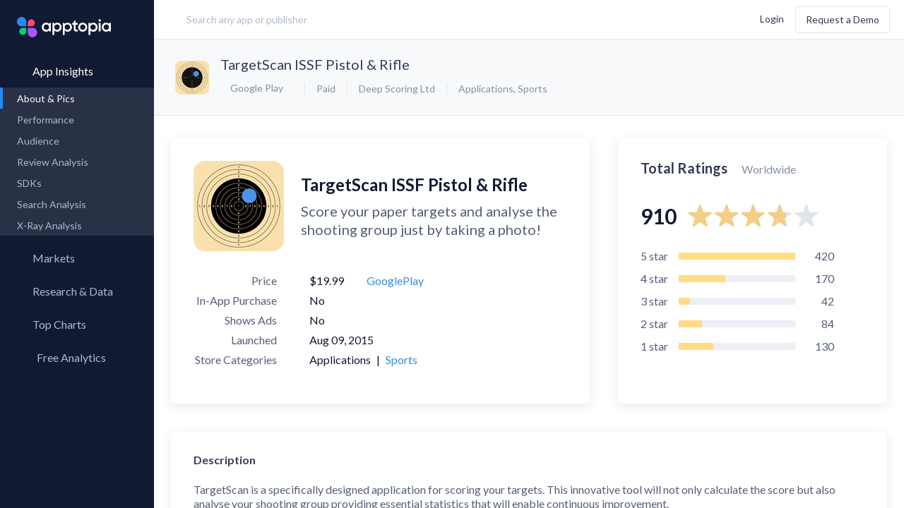

--- FILE ---
content_type: text/html; charset=utf-8
request_url: https://apptopia.com/google-play/app/com.gabrowski.targetscan/about
body_size: 21009
content:
<!DOCTYPE html><html dir="ltr" lang="en"><head><title>About: TargetScan ISSF Pistol &amp; Rifle (Google Play version) |  | Apptopia</title><meta charset="utf-8" /><meta content-language="en-US" /><meta content="ie=edge" http-equiv="x-ua-compatible" /><meta name="user_token" /><meta name="action-cable-url" content="wss://cable.apptopia.com:13777" /><meta content="width=device-width, initial-scale=1, maximum-scale=1, user-scalable=0, shrink-to-fit=no" name="viewport" /><link rel="stylesheet" media="screen" href="//fonts.googleapis.com/css?family=Lato:300,400,700" /><link rel="stylesheet" media="all" href="https://d2sxfzw9cql5wy.cloudfront.net/assets-p/application-7086da82f126c526c7cebd5450767fe75b0f56ac2b183b45b0eabb435abfe2d7.css" data-turbolinks-track="reload" /><meta name="csrf-param" content="authenticity_token" />
<meta name="csrf-token" content="+wixkpZJ5GjWvv2BYXGbVlJfogXu/plnEw1kFCulTd1xk+x1cZL+IvQlyyZXxitO95DbU9gLfrr7ZW5Hnm9urA==" /><link href="/apple-touch-icon.png?v=gAAjdOL4d" rel="apple-touch-icon" sizes="180x180" /><link href="/favicon-16x16.png?v=gAAjdOL4d" rel="icon" sizes="16x16" type="image/png" /><link href="/favicon-32x32.png?v=gAAjdOL4d" rel="icon" sizes="32x32" type="image/png" /><link href="/site.webmanifest?v=gAAjdOL4d" rel="manifest" /><meta content="#2d89ef" name="msapplication-TileColor" /><meta content="#fafbfc" name="theme-color" /><meta content="Apptopia" name="apple-mobile-web-app-title" /><meta content="Apptopia" name="application-name" /><script>window.PARSELY = window.PARSELY || {
  autotrack: false,
  onReady: function() {
    PARSELY.updateDefaults({
      data: {
        is_customer: "No",
        is_hubspot_contact: "No"
      }
    });
    PARSELY.beacon.trackPageView();
  }
};</script><style type="text/css">.async-hide{opacity:0 !important}</style><script>(function(a,s,y,n,c,h,i,d,e){s.className+=' '+y;h.start=1*new Date;
h.end=i=function(){s.className=s.className.replace(RegExp(' ?'+y),'')};
(a[n]=a[n]||[]).hide=h;setTimeout(function(){i();h.end=null},c);h.timeout=c;
})(window,document.documentElement,'async-hide','dataLayer',4000,
{'GTM-TGCSN6Q':true});</script><script>window.dataLayer = window.dataLayer || [];
window.gtag = function() { dataLayer.push(arguments); }
gtag('js', new Date());

gtag('config', 'AW-972410676');</script><script>(function(w,d,s,l,i){w[l]=w[l]||[];w[l].push({'gtm.start':
new Date().getTime(),event:'gtm.js'});var f=d.getElementsByTagName(s)[0],
j=d.createElement(s),dl=l!='dataLayer'?'&l='+l:'';j.async=true;j.src=
'https://www.googletagmanager.com/gtm.js?id='+i+dl;f.parentNode.insertBefore(j,f);
})(window,document,'script','dataLayer','GTM-TGCSN6Q');</script><script>window._6si = window._6si || [];
window._6si.push(['enableEventTracking', true]);
window._6si.push(['setToken', 'abaaa872b2d34cfd45cd7a7ec237a7bd']);
window._6si.push(['setEndpoint', 'b.6sc.co']);

(function() {
  var gd = document.createElement('script');
  gd.type = 'text/javascript';
  gd.async = true;
  gd.src = '//j.6sc.co/6si.min.js';
  var s = document.getElementsByTagName('script')[0];
  s.parentNode.insertBefore(gd, s);
})();</script><script>(function() {
  var _fbq = window._fbq || (window._fbq = []);
  if (!_fbq.loaded) {
    var fbds = document.createElement('script');
    fbds.async = true;
    fbds.src = 'https://connect.facebook.net/en_US/fbds.js';
    var s = document.getElementsByTagName('script')[0];
    s.parentNode.insertBefore(fbds, s);
    _fbq.loaded = true;
  }
  _fbq.push(['addPixelId', '1487637864866349']);
})();

window._fbq = window._fbq || [];
window._fbq.push(['track', 'PixelInitialized', {}]);</script><noscript><img alt="" height="1" src="https://www.facebook.com/tr?id=1487637864866349&amp;ev=PixelInitialized" style="display:none" width="1" /></noscript><script>!function(q,e,v,n,t,s){if(q.qp) return; n=q.qp=function(){n.qp ? n.qp.apply(n, arguments) : n.queue.push(arguments); }; n.queue=[];t=document.createElement(e);t.async=!0;t.src=v; s=document.getElementsByTagName(e)[0]; s.parentNode.insertBefore(t,s);}(window, 'script', 'https://a.quora.com/qevents.js');
qp('init', '32c99b504a6c4bc6b5e319211598eeb1');
qp('track', 'ViewContent');</script><noscript><img height="1" src="https://q.quora.com/_/ad/32c99b504a6c4bc6b5e319211598eeb1/pixel?tag=ViewContent&amp;noscript=1" style="display:none" width="1" /></noscript><script>var enabled = "" === 'false';
var HW_config = {
  selector: "div.headwayapp",
  account: "x9R967",
  googleAnalytics: true,
  enabled: enabled,
  callbacks: {
    onWidgetReady: function(widget) {
      document.dispatchEvent(new CustomEvent('headway-widget-update'));
    },
  }
};</script><script async="" src="https://cdn.headwayapp.co/widget.js"></script><meta content="https://apptopia.com/google-play/app/com.gabrowski.targetscan/about" property="og:url" /><meta content="TargetScan ISSF Pistol &amp; Rifle - app store revenue, download estimates, usage estimates and SDK data | Apptopia" property="og:title" /><meta content="Google Play App Intelligence for TargetScan ISSF Pistol & Rifle. Insights into Download, usage, revenue, rank & SDK data. Compare performance to the competition." property="og:description" /><meta content="https://play-lh.googleusercontent.com/qe6GctMAbc7Ux7EzZI--4fX8A5ED_t7pnS9ios-Kcv_nhYrjHnh7UvpuwB64aQBVg88" property="og:image" /><script type="application/ld+json">{"@context":"http://schema.org","@type":"Product","name":"TargetScan ISSF Pistol \u0026 Rifle","image":"https://play-lh.googleusercontent.com/qe6GctMAbc7Ux7EzZI--4fX8A5ED_t7pnS9ios-Kcv_nhYrjHnh7UvpuwB64aQBVg88","description":"Google Play App About \u0026 Pictures for TargetScan ISSF Pistol \u0026 Rifle. Insights into Download, usage, revenue, rank \u0026 SDK data. Compare performance to the competition.","mpn":"com.gabrowski.targetscan","brand":{"@type":"Thing","name":"Deep Scoring Ltd"},"aggregateRating":{"@type":"AggregateRating","ratingValue":3.77,"reviewCount":909,"bestRating":5},"offers":{"@type":"Offer","priceCurrency":"USD","price":"$19.99","seller":{"@type":"Organization","name":"Google Play"}}}</script></head><body class="layout-publisher page-apps app-about  logged-out "><div data-current-user="{&quot;id&quot;:null,&quot;lastName&quot;:null,&quot;firstName&quot;:null,&quot;fullName&quot;:null,&quot;email&quot;:null,&quot;customerId&quot;:null}" data-permissions="{&quot;allowContactInfo&quot;:false,&quot;allowAppQuickView&quot;:false,&quot;defaultQuickViewPageName&quot;:&quot;performance&quot;,&quot;allowFinanceLP&quot;:false,&quot;allowFinanceFullAccess&quot;:true,&quot;allowFinanceLandingPageV2&quot;:null,&quot;allowForecasts&quot;:false,&quot;allowForecastsWhitoutConsensus&quot;:null,&quot;allowAdvancedMetricsExport&quot;:false,&quot;allowFinanceAppOverview&quot;:false,&quot;allowFinanceAppOverviewV3&quot;:false,&quot;allowPartialAdIntel&quot;:false,&quot;allowUnifiedAdIntel&quot;:false,&quot;allowedMediations&quot;:null,&quot;allowSessionsData&quot;:false,&quot;allowReviewsAppInsights&quot;:false,&quot;allowReviewsCompare&quot;:false,&quot;allowAso&quot;:false,&quot;allowPaidKeywords&quot;:false,&quot;allowOrganicKeywords&quot;:false,&quot;allowKeywordSearch&quot;:false,&quot;allowCsvExport&quot;:false,&quot;allowAppCsvExport&quot;:false,&quot;allowAdIntelCsvExport&quot;:false,&quot;allowReviewCsvExport&quot;:false,&quot;allowAsoCsvExport&quot;:false,&quot;allowKeywordSearchCsvExport&quot;:false,&quot;allowMoreCountries&quot;:false,&quot;allowSdkAnalysis&quot;:false,&quot;allowAppLevelSdk&quot;:false,&quot;allowUserRetention&quot;:false,&quot;allowMyMarkets&quot;:false,&quot;allowResearchLibrary&quot;:false,&quot;allowMarketReports&quot;:false,&quot;allowApptopiaToSalesforceIntegration&quot;:false,&quot;allowMpi&quot;:false,&quot;allowCustomExports&quot;:false,&quot;allowPanelsVersionSwitcher&quot;:false,&quot;maxDateTo&quot;:null,&quot;panelVersion&quot;:&quot;us-blended-v1-r0-0-public&quot;,&quot;allowCompanyKeyMetrics&quot;:false,&quot;allowAdvancedExportModal&quot;:false,&quot;advancedTrialActive&quot;:null,&quot;hideLegacyExport&quot;:false,&quot;advancedDatasets&quot;:[],&quot;allowAllUsersSegment&quot;:null}" id="global-settings"></div><div class="overlay"><div class="overlay-inner text-blue-active"><div class="spinner spinner__lg"><svg width="100%" height="100%" viewBox="0 0 100 100" color="#228BF4" fill="none" xmlns="http://www.w3.org/2000/svg"><defs><linearGradient id="spinner-secondHalf"><stop offset="0%" stop-opacity="0" stop-color="currentColor" /><stop offset="100%" stop-opacity="0.5" stop-color="currentColor" /></linearGradient><linearGradient id="spinner-firstHalf"><stop offset="0%" stop-opacity="1" stop-color="currentColor" /><stop offset="100%" stop-opacity="0.5" stop-color="currentColor" /></linearGradient></defs><g stroke-width="10"><path stroke="url(#spinner-secondHalf)" d="M 5 50 A 44 44 0 0 1 95 50" /><path stroke="url(#spinner-firstHalf)" d="M 95 50 A 44 44 0 0 1 5 50" /><path stroke="currentColor" fill="currentColor" stroke-linecap="round" d="M 5 50 A 44 44 0 0 1 5 50" /></g></svg></div></div></div><header class="publisher-header" role="banner"><div class="header-inner"><div class="header-col-left flex-grow header-prospect"><a class="logo flex-no-shrink hidden-lg-up" data-label="Apptopia Logo" href="https://apptopia.com/" id="logo"><img alt="Apptopia Logo" src="https://d39afr5wio5j08.cloudfront.net/assets-p/apptopia-full-logo-black-e1e0a4cef126b2332372a20cb86bbc7b374036cbe8aac7a66d8425c3331a1429.svg" /><span class="hidden">Apptopia Logo</span></a><div class="search-lg flex-xxs-middle hidden-sm-down label input-search has-search-icon" id="header-search"><input class="form-control control-lg input-large w-100 m-t-0 header-search " data-kinds="[&quot;apps&quot;, &quot;publishers&quot;]" data-logged-user="false" data-min-length="0" placeholder="Search any app or publisher" value="" /><i class="hicon-remove-circle-filled text-quiet pos-abs header-remove-icon hidden" style="top: 32%; right: 4%; cursor: pointer"></i></div><script src="https://d39afr5wio5j08.cloudfront.net/packs-p/js/runtime~header-search-1802e363fcbeb1d45994.js"></script>
<script src="https://d2sxfzw9cql5wy.cloudfront.net/packs-p/js/vendors~ad-intelligence/app-creatives~ad-intelligence/creative-gallery~ad-intelligence/top-advertise~ad1e71a4-1ff9e51527242efc3024.chunk.js"></script>
<script src="https://d39afr5wio5j08.cloudfront.net/packs-p/js/vendors~ad-intelligence/app-creatives~ad-intelligence/creative-gallery~ad-intelligence/top-advertise~970849eb-548d4d7f8f7fa152d927.chunk.js"></script>
<script src="https://d39afr5wio5j08.cloudfront.net/packs-p/js/header-search-89dc3876a3e455c8d726.chunk.js"></script></div><div class="header-col-right flex-grow d-flex flex-items-xxs-middle flex-items-xxs-right m-l-lg header-prospect topnav"><button class="btn btn-xs search-btn hidden-xxs-down hidden-lg-up m-r-xs" data-label="search" type="button"><i class="hicon-search text-sm v-a-m"></i><span class="hidden">Search</span></button><div class="d-inline-block user-settings-dropdown"><div class="nav nav-stacked text-nowrap"><a class="prospect-nav-item text-xxs login-btn" data-ga-category="Top Nav" href="/users/sign_in">Login</a><a class="btn btn-outline m-l-sm hidden-xxs-down demo-btn" data-ga-category="Top Nav" href="/demo">Request a Demo</a></div></div><div class="menuicon hidden-lg-up"><span class="menuicon-bread"><span class="menuicon-bread-crust"></span></span><span class="menuicon-bread"><span class="menuicon-bread-crust"></span></span></div></div></div></header><main id="content" role="main"><section class="side-menu pos-rel"><div class="h-100 d-flex flex-column"><div class="nav root-menu d-flex flex-column h-100"><div class="side-menu-popup"><div class="support-popup"><div class="side-menu-popup-header"><i class="hicon-angle-left mr-xs side-menu-popup-back"></i><div class="side-menu-popup-heading">Support</div></div><div class="user-settings-dropdow side-menu-popup-content"><div class="dropdown-menu dropdown-menu-center"><a rel="noreferrer" target="_blank" class="dropdown-item" data-track-event="click.main_menu" href="https://help.apptopia.com/knowledge"><span>Knowledge Base</span></a><a rel="noreferrer" target="_blank" class="dropdown-item" data-track-event="click.main_menu" href="https://dev.apptopia.com/"><span>API Documentation</span></a><div class="dropdown-divider"></div><a target="_blank" class="dropdown-item" data-track-event="click.main_menu" href="/data-usage"><span>Data Usage Policy</span></a><a target="_blank" class="dropdown-item" data-track-event="click.main_menu" href="/privacy"><span>Privacy Policy</span></a><a target="_blank" class="dropdown-item" data-track-event="click.main_menu" href="/terms"><span>Terms of Service</span></a></div></div></div><div class="account-popup"><div class="side-menu-popup-header"><i class="hicon-angle-left mr-xs side-menu-popup-back"></i><div class="side-menu-popup-heading">Account</div></div><div class="user-settings-dropdow side-menu-popup-content"><div class="nav nav-stacked text-nowrap"><a class="prospect-nav-item text-xxs login-btn" data-ga-category="Top Nav" href="/users/sign_in">Login</a><a class="btn btn-outline m-l-sm hidden-xxs-down demo-btn" data-ga-category="Top Nav" href="/demo">Request a Demo</a></div></div></div></div><a class="logo flex-no-shrink hidden-md-down" data-label="Apptopia Logo" href="https://apptopia.com/"><span class="hidden">Apptopia Logo</span></a><div class="menu-item"><a class="nav-item root-menu-item insights-menu-item active active-down" data-current-tab="apps" data-insights-type="apps" href="/general"><div class="d-flex menu-content-wrapper"><i class="hicon-menu-app-insights"></i><span class="menu-name">App Insights</span><i class="hicon-angle-right m-l-auto"></i></div></a><div class="sub-menu"><div class="nav" id="app-insights-submemu" style="display: block;"><div class="sub-menu-links"><a class="nav-item active" data-track-event="click.side_menu" href="/google-play/app/com.gabrowski.targetscan/about"><span>About & Pics</span></a><a class="nav-item  " data-track-event="click.side_menu" href="/apps/google_play/com.gabrowski.targetscan/performance"><span>Performance</span><i class="hicon-lock text-xxxs text-muted m-l-auto"></i></a><a class="nav-item  hidden" data-track-event="click.side_menu" href="/apps/google_play/com.gabrowski.targetscan/rank_history"><span>Rank History</span></a><a class="nav-item" data-track-event="click.side_menu" href="/apps/google_play/com.gabrowski.targetscan/user_graph"><span>Audience</span><i class="hicon-lock text-xxxs text-muted m-l-auto"></i></a><a class="nav-item" href="/review-analysis/sentiments/google_play/com.gabrowski.targetscan"><span>Review Analysis</span><i class="hicon-lock text-xxxs text-muted m-l-auto"></i></a><a class="nav-item" data-track-event="click.side_menu" href="/apps/google_play/com.gabrowski.targetscan/sdks"><span>SDKs</span><i class="hicon-lock text-xxxs text-muted m-l-auto"></i></a><a class="nav-item" data-track-event="click.side_menu" href="/search-analysis/organic_keywords/google_play/com.gabrowski.targetscan"><span>Search Analysis</span><i class="hicon-lock text-xxxs text-muted m-l-auto"></i></a><a class="nav-item" data-track-event="click.side_menu" href="/x-ray/app_analysis/google_play/com.gabrowski.targetscan"><span>X-Ray Analysis</span><i class="hicon-lock text-xxxs text-muted m-l-auto"></i></a></div></div></div></div><div class="menu-item"><a class="nav-item root-menu-item" href="/my_markets"><div class="d-flex menu-content-wrapper"><i class="hicon-menu-radar mb-xxxs"></i><span class="menu-name">Markets</span></div></a></div><div class="menu-item"><a class="nav-item root-menu-item insights-item" href="/my_reports"><div class="d-flex menu-content-wrapper"><i class="hicon-research-library-side-menu"></i><span class="menu-name">Research &amp; Data</span></div></a></div><div class="menu-item"><a class="nav-item root-menu-item" href="/charts"><div class="d-flex menu-content-wrapper"><i class="hicon-menu-top-chart"></i><span class="menu-name">Top Charts</span><i class="hicon-angle-right m-l-auto"></i></div></a><div class="sub-menu"><div class="sub-menu-links"><a class="nav-item" data-track-event="click.side_menu" href="/charts"><span>Top Apps </span></a><a class="nav-item  " data-current-tab="apps" data-insights-type="publishers" data-track-event="click.side_menu" href="/top-charts/top-publishers"><span>Top Publishers</span></a><a class="nav-item  " data-current-tab="apps" data-insights-type="sdks" data-track-event="click.side_menu" href="/top-charts/top-sdks"><span>Top SDKs</span></a><a class="nav-item" data-track-event="click.side_menu" href="/store-insights/store-comparison"><span>Store Comparison</span></a><a class="nav-item" data-track-event="click.side_menu" href="/reports/category_analysis/itunes-connect"><span>Category Analysis</span><i class="hicon-lock text-xxxs text-muted m-l-auto"></i></a><a class="nav-item" data-track-event="click.side_menu" href="/x-ray/top_tags"><span>X-Ray Tag Analysis</span><i class="hicon-lock text-xxxs text-muted m-l-auto"></i></a></div></div></div><div class="menu-item"><a class="nav-item root-menu-item dashboard-item" href="/profile/connections"><div class="d-flex menu-content-wrapper"><i class="hicon-menu-my-app-metrics"></i><span class="menu-name">Free Analytics</span><i class="hicon-angle-right m-l-auto"></i></div></a><div class="sub-menu"><div class="sub-menu-links"><a class="nav-item" href="/profile/connections" data-track-event="click.side_menu" data-track-event-text="Dashboard Connected Accounts"><span>My App Analytics</span></a></div></div></div><div class="hidden-lg-up"><div class="col-xxs-12 col-md-4 d-flex flex-items-xxs-center flex-items-md-right m-x-auto login-box"><div class="d-flex flex-column-reverse flex-lg-row flex-items-xxs-middle flex-items-lg-right"><a class="mr-lg login-button" href="/users/sign_in"><span class="hidden-md-up">Log In</span><span class="hidden-sm-down">Log In</span></a><div class="mb-lg hidden-md-up"></div><a class="btn l-h-xxs text-xxs next-btn" href="/demo" role="button" target="_blank">Request a Demo</a></div></div></div><div id="side-menu-dynamic-content"></div></div></div></section><div class="content-body"><div data-toasts-stack="[]" id="global-toasts-stack-root"></div><script src="https://d39afr5wio5j08.cloudfront.net/packs-p/js/runtime~toasts/global-toasts-stack-a98b1f7899e937635d04.js"></script>
<script src="https://d2sxfzw9cql5wy.cloudfront.net/packs-p/js/vendors~ad-intelligence/app-creatives~ad-intelligence/creative-gallery~ad-intelligence/top-advertise~ad1e71a4-1ff9e51527242efc3024.chunk.js"></script>
<script src="https://d39afr5wio5j08.cloudfront.net/packs-p/js/vendors~ad-intelligence/app-creatives~ad-intelligence/creative-gallery~ad-intelligence/top-advertise~970849eb-548d4d7f8f7fa152d927.chunk.js"></script>
<script src="https://d2sxfzw9cql5wy.cloudfront.net/packs-p/js/toasts/global-toasts-stack-dacdd595c482e79d894d.chunk.js"></script><div class="page-header"><div class="modal modal-sm" id="sign-up-form-modal"><div class="modal-content card-simple text-center" style="max-width: 540px; padding: 4rem 3rem;"><h2 class="text-center text-black text-lg mb-mdl l-h-xxs">Want data on your competitors?</h2><h3 class="text-xxs-center mt-sm mx-auto text-16 text-black mb-xl l-h-xs">Access download, revenue, engagement and user <br />retention data for 7+ million apps in 60+ countries </h3><a class="hms-btn hms-btn--primary" href="/demo">Request a Demo</a></div></div><div class="prospect-app-header"><div class="media-object"><div class="media-figure"><img alt="App Icon" class="img-fluid img-rounded" src="https://d1nxzqpcg2bym0.cloudfront.net/google_play/com.gabrowski.targetscan/a0c2773a-9f83-11e9-83c7-07d9af98aa63/64x64" title="TargetScan ISSF Pistol &amp; Rifle" /></div><div class="media-body"><h2 class="text-truncate media-body-app-name"><a class="app-name-link m-r-xs" href="https://play.google.com/store/apps/details?id=com.gabrowski.targetscan" target="_blank">TargetScan ISSF Pistol &amp; Rifle</a></h2><div class="d-flex flex-items-xxs-middle media-body-app-service-info"><div class="text-md-left"><div -="" class="dropdown store-switcher-app-related" data-channel="dropdown/switch_store/app" data-component="dropdown" data-type="select" if="" object_name.present?="" style="font-size: 12px;"><button class="btn btn-dropdown btn-sm" type="button"><i class="hicon-play mr-xxs"></i><span>Google Play</span></button><div class="dropdown-menu"><div class="dropdown-item" data-value="/apps/itunes_connect/448045769/about"><i class="hicon-apple mr-xxs"></i><img alt="App Icon" class="app-icon img-fluid img-rounded" src="https://d1nxzqpcg2bym0.cloudfront.net/google_play/com.gabrowski.targetscan/a0c2773a-9f83-11e9-83c7-07d9af98aa63/32x32" /><span>iOS App Store</span></div><div class="dropdown-item active" data-value="/apps/google_play/com.gabrowski.targetscan/about"><i class="hicon-play mr-xxs"></i><img alt="App Icon" class="app-icon img-fluid img-rounded" src="https://d1nxzqpcg2bym0.cloudfront.net/google_play/com.gabrowski.targetscan/a0c2773a-9f83-11e9-83c7-07d9af98aa63/32x32" /><span>Google Play</span></div></div></div></div><ul class="list-inline list-dotted m-r-xs text-nowrap"><li>Paid</li><li class="hidden-xs-down"><a href="/publishers/google_play/1426024">Deep Scoring Ltd</a></li><li class="hidden-xs-down"><a href="/categories/google_play/39">Applications</a>,&nbsp;<a href="/categories/google_play/99">Sports</a></li></ul></div></div></div><div class="m-x-auto"></div></div></div><div class="app-page-body pos-rel" data-about-page-data="{&quot;assets&quot;:{&quot;app_about&quot;:{&quot;about_data&quot;:{&quot;description&quot;:&quot;TargetScan is a specifically designed application for scoring your targets. This innovative tool will not only calculate the score but also analyse your shooting group providing essential statistics that will enable continuous improvement.\u003cbr\u003e\u003cbr\u003eSCORING SYSTEM\u003cbr\u003e• Instant score (standard with inner tens or decimal scoring)\u003cbr\u003e• Automatic pattern and holes recognition\u003cbr\u003e• Eagle Eye for inspection of close shots (you can refine the shot location)\u003cbr\u003e\u003cbr\u003eSHOOTING GROUP ANALYSIS\u003cbr\u003e• Mean Point of Impact (MPI) – the centre of the group: windage and elevation\u003cbr\u003e• Mean Radius, Extreme Spread – to measure your grouping\u003cbr\u003e• Summary Target Plot with all shots in the session\u003cbr\u003e• Potential Score – check how many points you could gain by bringing the group to the centre\u003cbr\u003e\u003cbr\u003eSTAY ORGANIZED\u003cbr\u003e• Keep track of all your sessions and monitor progress\u003cbr\u003e• Add notes to your sessions and empty your drawer – you will always be able to review past results\u003cbr\u003e• Share by E-mail or Google Drive a detailed Session Report (PDF file)\u003cbr\u003e\u003cbr\u003eSUPPORTED TARGETS\u003cbr\u003eTargetScan currently supports over 80 disciplines including:\u003cbr\u003e\u003cbr\u003e• International:\u003cbr\u003e  - ISSF 10m Air Pistol (4.5mm)\u003cbr\u003e  - ISSF 10m Air Rifle (4.5mm)\u003cbr\u003e  - ISSF 50m Rifle (.22LR)\u003cbr\u003e  - ISSF 25m Standard and 50m Free Pistol (.22LR | STP, DP)\u003cbr\u003e  - ISSF 25m Center-fire and Rapid Pistol (CFP, RFP)\u003cbr\u003e\u003cbr\u003e• United States:\u003cbr\u003e  - NRA 10m Air Pistol (.177 | B-40)\u003cbr\u003e  - NRA 10m Air Rifle (.177 | AR 5)\u003cbr\u003e  - NRA 50ft Pistol (.22, .38, .45 | Slow Fire B-2, Timed \u0026amp; Rapid Fire B-3)\u003cbr\u003e  - NRA 50ft Pistol (.22 | B-11)\u003cbr\u003e  - NRA 25yd Pistol (.22, .38, .45 | Slow Fire B-16, Timed \u0026amp; Rapid Fire B-8)\u003cbr\u003e  - NRA 50yd Slow Fire Pistol (9mm | B-6)\u003cbr\u003e  - NRA 50ft Rifle (.22 | NRA-USAS 50, A-17, A-32, A-36)\u003cbr\u003e  - NRA 50m Rifle (.22 | A-50)\u003cbr\u003e  - NRA 100yd High Power Rifle (.308, .338, 6mm | SR-1, SR-21, MR-31)\u003cbr\u003e  - CMP 10m Air Rilfe (.177 | NMAR 200 SR, NMAR 600 SR)\u003cbr\u003e  - CMP 25yd Rifle (.22 | Rimfire Sporter)\u003cbr\u003e\u003cbr\u003e\u003cbr\u003eHave questions? Reach out to us at support@targetshootingapp.com\u003cbr\u003e\u003cbr\u003eYour cards don\u0026#39;t lie. Analyse your old targets today and see your performance improve immediately!&quot;,&quot;icon_cdn_path&quot;:{&quot;32x32&quot;:&quot;https://d1nxzqpcg2bym0.cloudfront.net/google_play/com.gabrowski.targetscan/a0c2773a-9f83-11e9-83c7-07d9af98aa63/32x32&quot;,&quot;64x64&quot;:&quot;https://d1nxzqpcg2bym0.cloudfront.net/google_play/com.gabrowski.targetscan/a0c2773a-9f83-11e9-83c7-07d9af98aa63/64x64&quot;,&quot;128x128&quot;:&quot;https://d1nxzqpcg2bym0.cloudfront.net/google_play/com.gabrowski.targetscan/a0c2773a-9f83-11e9-83c7-07d9af98aa63/128x128&quot;},&quot;primary_category_id&quot;:39,&quot;other_stores&quot;:{&quot;itunes_connect&quot;:448045769},&quot;publisher_url&quot;:&quot;https://play.google.com/store/apps/dev?id=7291215393228938730&quot;,&quot;screenshot_urls&quot;:[&quot;https://play-lh.googleusercontent.com/bS22WAK2J_QDj-Y-hMg2ZsomjrseplNYDvk66yJQrnIXv4XvnNHs-m8a_HN6RJKhrJI&quot;,&quot;https://play-lh.googleusercontent.com/uLulAYmo_xnOD_Sh3rpjHxnnaL2IBbXv3MWRrla_TZO6C5DalGJqRbRLdEr585AN8Q&quot;,&quot;https://play-lh.googleusercontent.com/G05GauzjTGQ0sRpd9QY4JCIKT743PSNgfHNDrsncigasXOelJ3c1-NY0bfrifr-TAg&quot;,&quot;https://play-lh.googleusercontent.com/Hj_gHq74RnQz7o4HwjLu3efFCsQgja96awIcWpKRpa9vsKyHzM5pVGPBgOleUSboyw&quot;,&quot;https://play-lh.googleusercontent.com/J4ycZc7msyC2UjEccQA4xzBuyQ1HIqTVv8RLEaLGcmC3UYEHypDzlZx2AFq2CBvl73U&quot;,&quot;https://play-lh.googleusercontent.com/4PLluCH4efMXiWnhkZQm6c-c0lbHKzJB3c9bn33uN04zARHCSLoXsXcRXYvaAUDKHteo&quot;,&quot;https://play-lh.googleusercontent.com/YLwXMBVP_uXV-730DYm0w3Q5oP0OGSoVmkFSGEesBljmXZo7cdTl2tWw6TVqAf4sZ-c&quot;,&quot;https://play-lh.googleusercontent.com/AC8YvDLIu_4s1ocenPQu27tAq4i2GIIQreEz36AS5R2Osjq3X-WQ5KO5V9CygkZR4qY&quot;],&quot;name&quot;:&quot;TargetScan ISSF Pistol \u0026 Rifle&quot;,&quot;app_id&quot;:&quot;com.gabrowski.targetscan&quot;,&quot;category_ids&quot;:[39,99],&quot;released_on&quot;:&quot;2015-08-09&quot;,&quot;publisher_id&quot;:1426024,&quot;url&quot;:&quot;https://play.google.com/store/apps/details?id=com.gabrowski.targetscan&quot;,&quot;publisher_name&quot;:&quot;Deep Scoring Ltd&quot;,&quot;icon_url&quot;:&quot;https://play-lh.googleusercontent.com/qe6GctMAbc7Ux7EzZI--4fX8A5ED_t7pnS9ios-Kcv_nhYrjHnh7UvpuwB64aQBVg88&quot;,&quot;price&quot;:19.99,&quot;screenshot_cdn_paths&quot;:[&quot;https://d1nxzqpcg2bym0.cloudfront.net/google_play/com.gabrowski.targetscan/54a82080-29ea-11ed-ab93-7d0503a982ae/640&quot;,&quot;https://d1nxzqpcg2bym0.cloudfront.net/google_play/com.gabrowski.targetscan/1c883c76-fb5b-11eb-a03b-67c423a493cb/640&quot;,&quot;https://d1nxzqpcg2bym0.cloudfront.net/google_play/com.gabrowski.targetscan/00a36650-c084-11f0-ba91-ff63417ba60c/640&quot;,&quot;https://d1nxzqpcg2bym0.cloudfront.net/google_play/com.gabrowski.targetscan/551f84ea-29ea-11ed-964d-094d34a808c0/640&quot;,&quot;https://d1nxzqpcg2bym0.cloudfront.net/google_play/com.gabrowski.targetscan/555f0098-29ea-11ed-b107-4f92e2d2081a/640&quot;,&quot;https://d1nxzqpcg2bym0.cloudfront.net/google_play/com.gabrowski.targetscan/31f3fc80-d842-11f0-9917-5f7bac6f893a/640&quot;,&quot;https://d1nxzqpcg2bym0.cloudfront.net/google_play/com.gabrowski.targetscan/487cc1d0-0a03-11ef-8e52-b99e73ce28b1/640&quot;,&quot;https://d1nxzqpcg2bym0.cloudfront.net/google_play/com.gabrowski.targetscan/562c49d6-29ea-11ed-8d38-2f7014ddb775/640&quot;],&quot;avg_release_interval&quot;:null,&quot;categories_list&quot;:[{&quot;category_id&quot;:39,&quot;category_name&quot;:&quot;Applications&quot;,&quot;type&quot;:&quot;primary&quot;,&quot;is_performance_available&quot;:false},{&quot;category_id&quot;:99,&quot;category_name&quot;:&quot;Sports&quot;,&quot;type&quot;:&quot;secondary&quot;,&quot;is_performance_available&quot;:true}],&quot;iap_present&quot;:false,&quot;ads_present&quot;:false,&quot;subtitle&quot;:&quot;Score your paper targets and analyse the shooting group just by taking a photo!&quot;,&quot;released_date_formatted&quot;:&quot;Aug 09, 2015&quot;,&quot;released_on_dev_date_formatted&quot;:null},&quot;ratings&quot;:{&quot;total_ratings&quot;:909,&quot;avg_rating&quot;:3.77,&quot;ratings_breakdown&quot;:{&quot;3&quot;:42,&quot;4&quot;:169,&quot;5&quot;:422,&quot;1&quot;:126,&quot;2&quot;:84}},&quot;versions&quot;:[{&quot;version&quot;:&quot;7.2.0&quot;,&quot;release_date&quot;:&quot;2025-07-06&quot;,&quot;description&quot;:&quot;Update for Android 14&quot;,&quot;app_id&quot;:&quot;com.gabrowski.targetscan&quot;,&quot;formatted_release_date&quot;:&quot;Jul 06, 2025&quot;},{&quot;version&quot;:&quot;7.1.0&quot;,&quot;release_date&quot;:&quot;2025-07-06&quot;,&quot;description&quot;:&quot;• Add SFC 25m ISSF Rifle target (No. 136, Canada)\u003cbr\u003e• Add SE 300m ELR discipline\u003cbr\u003e• Add 9mm as a rifle ammo\u003cbr\u003e• Upgrade for Android 13&quot;,&quot;app_id&quot;:&quot;com.gabrowski.targetscan&quot;,&quot;formatted_release_date&quot;:&quot;Jul 06, 2025&quot;},{&quot;version&quot;:&quot;7.0.0&quot;,&quot;release_date&quot;:&quot;2023-08-26&quot;,&quot;description&quot;:&quot;• Add 7.5 Air Pistol \u0026amp; Rifle (Poland, 14x14cm)\u003cbr\u003e• Upgrade for Android 12&quot;,&quot;app_id&quot;:&quot;com.gabrowski.targetscan&quot;,&quot;formatted_release_date&quot;:&quot;Aug 26, 2023&quot;},{&quot;version&quot;:&quot;6.13.0&quot;,&quot;release_date&quot;:&quot;2022-09-11&quot;,&quot;description&quot;:&quot;• Add 20m Air Pistol (Poland, ZC-17)\u003cbr\u003e• Add 10m Tetrathlon – only manual shot placement (Pony Club, GB)\u003cbr\u003e• Add an option of 35 shots per target\u003cbr\u003e• Add .17 HMR ammo&quot;,&quot;app_id&quot;:&quot;com.gabrowski.targetscan&quot;,&quot;formatted_release_date&quot;:&quot;Sep 11, 2022&quot;},{&quot;version&quot;:&quot;6.12.1&quot;,&quot;release_date&quot;:&quot;2022-01-30&quot;,&quot;description&quot;:&quot;• Fix Session Report share action&quot;,&quot;app_id&quot;:&quot;com.gabrowski.targetscan&quot;,&quot;formatted_release_date&quot;:&quot;Jan 30, 2022&quot;},{&quot;version&quot;:&quot;6.11.4&quot;,&quot;release_date&quot;:&quot;2022-01-22&quot;,&quot;description&quot;:&quot;• Update dependencies using BoM for better compatibility&quot;,&quot;app_id&quot;:&quot;com.gabrowski.targetscan&quot;,&quot;formatted_release_date&quot;:&quot;Jan 22, 2022&quot;},{&quot;version&quot;:&quot;6.11.3&quot;,&quot;release_date&quot;:&quot;2021-08-08&quot;,&quot;description&quot;:&quot;• Add .62″, .69″, .72″, .75″ calibers for Muzzleloader&quot;,&quot;app_id&quot;:&quot;com.gabrowski.targetscan&quot;,&quot;formatted_release_date&quot;:&quot;Aug 08, 2021&quot;},{&quot;version&quot;:&quot;6.11.2&quot;,&quot;release_date&quot;:&quot;2021-02-12&quot;,&quot;description&quot;:&quot;• Fix issue with sticky progress bar after all folders were deleted&quot;,&quot;app_id&quot;:&quot;com.gabrowski.targetscan&quot;,&quot;formatted_release_date&quot;:&quot;Feb 12, 2021&quot;},{&quot;version&quot;:&quot;6.11.1&quot;,&quot;release_date&quot;:&quot;2021-02-12&quot;,&quot;description&quot;:&quot;• Fix issue with folders appearing again after being deleted&quot;,&quot;app_id&quot;:&quot;com.gabrowski.targetscan&quot;,&quot;formatted_release_date&quot;:&quot;Feb 12, 2021&quot;},{&quot;version&quot;:&quot;6.11.0&quot;,&quot;release_date&quot;:&quot;2021-02-09&quot;,&quot;description&quot;:&quot;• Add SFC 20yd Free Pistol target (No. 71, Canada)\u003cbr\u003e• Fix swipe navigation between sessions for copied sessions&quot;,&quot;app_id&quot;:&quot;com.gabrowski.targetscan&quot;,&quot;formatted_release_date&quot;:&quot;Feb 09, 2021&quot;},{&quot;version&quot;:&quot;6.10.0&quot;,&quot;release_date&quot;:&quot;2020-12-17&quot;,&quot;description&quot;:&quot;• Improve performance by switching local database framework (old data will be imported automatically)\u003cbr\u003e• Allow to select all shots on the Heat Map screen&quot;,&quot;app_id&quot;:&quot;com.gabrowski.targetscan&quot;,&quot;formatted_release_date&quot;:&quot;Dec 17, 2020&quot;},{&quot;version&quot;:&quot;6.9.0&quot;,&quot;release_date&quot;:&quot;2020-12-17&quot;,&quot;description&quot;:&quot;• Add NRA 200yd Rifle target (SR-42, US)\u003cbr\u003e• Display actual number of shots on the list of Scans\u003cbr\u003e• Set Android 10 as target platform for the App&quot;,&quot;app_id&quot;:&quot;com.gabrowski.targetscan&quot;,&quot;formatted_release_date&quot;:&quot;Dec 17, 2020&quot;},{&quot;version&quot;:&quot;6.8.0&quot;,&quot;release_date&quot;:&quot;2020-09-21&quot;,&quot;description&quot;:&quot;• Reorganise DSB disciplines to make it easier to choose for users in Germany (search by Kennzahl)\u003cbr\u003e• Fix pattern detection issue for GB 10m Air Pistol (14x14cm)&quot;,&quot;app_id&quot;:&quot;com.gabrowski.targetscan&quot;,&quot;formatted_release_date&quot;:&quot;Sep 21, 2020&quot;},{&quot;version&quot;:&quot;6.7.8&quot;,&quot;release_date&quot;:&quot;2020-08-22&quot;,&quot;description&quot;:&quot;• Update Score Analysis to support decimal scoring\u003cbr\u003e• Change WRABF 25m Air Rifle target to use blue paint on white paper&quot;,&quot;app_id&quot;:&quot;com.gabrowski.targetscan&quot;,&quot;formatted_release_date&quot;:&quot;Aug 22, 2020&quot;},{&quot;version&quot;:&quot;6.7.7&quot;,&quot;release_date&quot;:&quot;2020-07-10&quot;,&quot;description&quot;:&quot;• Refine Czech localisation&quot;,&quot;app_id&quot;:&quot;com.gabrowski.targetscan&quot;,&quot;formatted_release_date&quot;:&quot;Jul 10, 2020&quot;},{&quot;version&quot;:&quot;6.7.6&quot;,&quot;release_date&quot;:&quot;2020-06-30&quot;,&quot;description&quot;:&quot;• Add NRA 100yd Rifle target (A-33, US)\u003cbr\u003e• Add localisation into Italian, Russian and Czech&quot;,&quot;app_id&quot;:&quot;com.gabrowski.targetscan&quot;,&quot;formatted_release_date&quot;:&quot;Jun 30, 2020&quot;},{&quot;version&quot;:&quot;6.7.4&quot;,&quot;release_date&quot;:&quot;2020-06-14&quot;,&quot;description&quot;:&quot;• Add 10m Air Rifle target (SWISS ARMS, Informal)\u003cbr\u003e• Fix issue with folder list not being updated after editing folder details&quot;,&quot;app_id&quot;:&quot;com.gabrowski.targetscan&quot;,&quot;formatted_release_date&quot;:&quot;Jun 14, 2020&quot;},{&quot;version&quot;:&quot;6.7.3&quot;,&quot;release_date&quot;:&quot;2020-06-04&quot;,&quot;description&quot;:&quot;• Display current folder label on the Sessions list\u003cbr\u003e• Fix issue with folders scrolling position\u003cbr\u003e• Hide ‘Series’ section in the session report for free style sessions\u003cbr\u003e• Print Folder label and session name in two lines to fix rendering problem when the label is long&quot;,&quot;app_id&quot;:&quot;com.gabrowski.targetscan&quot;,&quot;formatted_release_date&quot;:&quot;Jun 04, 2020&quot;},{&quot;version&quot;:&quot;6.7.2&quot;,&quot;release_date&quot;:&quot;2020-05-27&quot;,&quot;description&quot;:&quot;• Update Session Report to include score histogram and shot count\u003cbr\u003e• Add .38 Super Auto FMJ ammo\u003cbr\u003e• Add BDS 100m Rifle target (Nr. 9, Germany)&quot;,&quot;app_id&quot;:&quot;com.gabrowski.targetscan&quot;,&quot;formatted_release_date&quot;:&quot;May 27, 2020&quot;},{&quot;version&quot;:&quot;6.7.1&quot;,&quot;release_date&quot;:&quot;2020-05-15&quot;,&quot;description&quot;:&quot;• Add option to become a Patron of TargetScan\u003cbr\u003e• Add BDS 7.5m Air Pistol Target (Mini No.9, Germany)\u003cbr\u003e• Add NRA 25yd Pistol target (AP-1, United States)\u003cbr\u003e• Improve performance when entering folders with many sessions\u003cbr\u003e• Fix crash on Scan Preview when the image is zoomed&quot;,&quot;app_id&quot;:&quot;com.gabrowski.targetscan&quot;,&quot;formatted_release_date&quot;:&quot;May 15, 2020&quot;},{&quot;version&quot;:&quot;6.7.0&quot;,&quot;release_date&quot;:&quot;2020-04-21&quot;,&quot;description&quot;:&quot;• Add DE 10m Air Rifle target centre (12-ring, Germany)\u003cbr\u003e• Allow to swipe between individual scans&quot;,&quot;app_id&quot;:&quot;com.gabrowski.targetscan&quot;,&quot;formatted_release_date&quot;:&quot;Apr 21, 2020&quot;},{&quot;version&quot;:&quot;6.6.0&quot;,&quot;release_date&quot;:&quot;2020-01-27&quot;,&quot;description&quot;:&quot;• You can now review, edit and delete individual scans\u003cbr\u003e• Refresh colour scheme and refine Dark theme support\u003cbr\u003e• Event Date format to always include 4 digit year&quot;,&quot;app_id&quot;:&quot;com.gabrowski.targetscan&quot;,&quot;formatted_release_date&quot;:&quot;Jan 27, 2020&quot;},{&quot;version&quot;:&quot;6.5.2&quot;,&quot;release_date&quot;:&quot;2020-01-04&quot;,&quot;description&quot;:&quot;• Add USRA 50yd Rifle benchrest target (IR 50/50, US)\u003cbr\u003e• Add .30-30 Win. FMJ ammunition\u003cbr\u003e• Fix Session Report generation for non-uniform series&quot;,&quot;app_id&quot;:&quot;com.gabrowski.targetscan&quot;,&quot;formatted_release_date&quot;:&quot;Jan 04, 2020&quot;},{&quot;version&quot;:&quot;6.5.1&quot;,&quot;release_date&quot;:&quot;2020-01-02&quot;,&quot;description&quot;:&quot;• Add GB 7yd Air Rifle target (Swindon \u0026amp; District ARL, UK)\u003cbr\u003e• Improve shot detection on NSRA 50m Rifle target&quot;,&quot;app_id&quot;:&quot;com.gabrowski.targetscan&quot;,&quot;formatted_release_date&quot;:&quot;Jan 02, 2020&quot;},{&quot;version&quot;:&quot;6.5.0&quot;,&quot;release_date&quot;:&quot;2019-11-27&quot;,&quot;description&quot;:&quot;• Add support for Android 10 Dark theme\u003cbr\u003e• Allow to choose location of backup file\u003cbr\u003e• Add NSRA 100yd Benchrest target (1001 BR15, UK)\u003cbr\u003e• Add GB 20yd Center-fire Pistol (PL12 scored by shot centre, UK)&quot;,&quot;app_id&quot;:&quot;com.gabrowski.targetscan&quot;,&quot;formatted_release_date&quot;:&quot;Nov 27, 2019&quot;},{&quot;version&quot;:&quot;6.4.0&quot;,&quot;release_date&quot;:&quot;2019-11-26&quot;,&quot;description&quot;:&quot;• Add NSRA 50yd Rifle (MM 8, United Kingdom)\u003cbr\u003e• Remove Air Pistol Simulator&quot;,&quot;app_id&quot;:&quot;com.gabrowski.targetscan&quot;,&quot;formatted_release_date&quot;:&quot;Nov 26, 2019&quot;},{&quot;version&quot;:&quot;6.3.1&quot;,&quot;release_date&quot;:&quot;2019-08-14&quot;,&quot;description&quot;:&quot;• Fix layout issue on devices with small screen&quot;,&quot;app_id&quot;:&quot;com.gabrowski.targetscan&quot;,&quot;formatted_release_date&quot;:&quot;Aug 14, 2019&quot;},{&quot;version&quot;:&quot;6.3.0&quot;,&quot;release_date&quot;:&quot;2019-08-06&quot;,&quot;description&quot;:&quot;• You can now place shots manually on a blank target\u003cbr\u003e• Remove jitter while zooming scan preview second time\u003cbr\u003e• Fix bug in \u0026#39;Copy session to folder...\u0026#39;&quot;,&quot;app_id&quot;:&quot;com.gabrowski.targetscan&quot;,&quot;formatted_release_date&quot;:&quot;Aug 06, 2019&quot;},{&quot;version&quot;:&quot;6.2.0&quot;,&quot;release_date&quot;:&quot;2019-07-30&quot;,&quot;description&quot;:&quot;• You can now use pinch to zoom gesture on the scan preview to accurately refine shot location\u003cbr\u003e• Fix bug in shot detection resulting in phantom shots on some targets&quot;,&quot;app_id&quot;:&quot;com.gabrowski.targetscan&quot;,&quot;formatted_release_date&quot;:&quot;Jul 30, 2019&quot;},{&quot;version&quot;:&quot;6.1.1&quot;,&quot;release_date&quot;:&quot;2019-07-16&quot;,&quot;description&quot;:&quot;• Add charts for Mean Radius, Windage \u0026amp; Elevation&quot;,&quot;app_id&quot;:&quot;com.gabrowski.targetscan&quot;,&quot;formatted_release_date&quot;:&quot;Jul 16, 2019&quot;},{&quot;version&quot;:&quot;6.0.0&quot;,&quot;release_date&quot;:&quot;2019-07-16&quot;,&quot;description&quot;:&quot;• Remove TargetScan Pro - all features are now available out of the box&quot;,&quot;app_id&quot;:&quot;com.gabrowski.targetscan&quot;,&quot;formatted_release_date&quot;:&quot;Jul 16, 2019&quot;},{&quot;version&quot;:&quot;5.13.0&quot;,&quot;release_date&quot;:&quot;2019-05-24&quot;,&quot;description&quot;:&quot;• Add CBTE 25m Rifle target (No. 6, Brazil)\u003cbr\u003e• Add NRA 200yd Rifle target (MR-52, US)\u003cbr\u003e• Add NRA 300yd Rifle target (MR-63C F-Class, US)\u003cbr\u003e• Fix camera preview issue on some Xiaomi devices\u003cbr\u003e• Improve processing performance&quot;,&quot;app_id&quot;:&quot;com.gabrowski.targetscan&quot;,&quot;formatted_release_date&quot;:&quot;May 24, 2019&quot;},{&quot;version&quot;:&quot;5.12.2&quot;,&quot;release_date&quot;:&quot;2019-05-19&quot;,&quot;description&quot;:&quot;• Add CBTE 25m Rifle target (No. 6, Brazil)\u003cbr\u003e• Add NRA 200yd Rifle target (MR-52, US)\u003cbr\u003e• Add NRA 300yd Rifle target (MR-63C F-Class, US)\u003cbr\u003e• Fix camera preview issue on some Xiaomi devices\u003cbr\u003e• Improve processing performance&quot;,&quot;app_id&quot;:&quot;com.gabrowski.targetscan&quot;,&quot;formatted_release_date&quot;:&quot;May 19, 2019&quot;},{&quot;version&quot;:&quot;5.12.1&quot;,&quot;release_date&quot;:&quot;2019-04-12&quot;,&quot;description&quot;:&quot;• Add BDS 300m Rifle target (No. 19, Germany)\u003cbr\u003e• Add .45 ACP Full Meta Jacket ammo\u003cbr\u003e• Fix issue with backup restore (missing BDS discipline)&quot;,&quot;app_id&quot;:&quot;com.gabrowski.targetscan&quot;,&quot;formatted_release_date&quot;:&quot;Apr 12, 2019&quot;},{&quot;version&quot;:&quot;5.12.0&quot;,&quot;release_date&quot;:&quot;2019-03-10&quot;,&quot;description&quot;:&quot;• You can now copy selected sessions to a different folder (this will adjust group size for distance if needed)\u003cbr\u003e• Add .303 British ammunition\u003cbr\u003e• Add BDS 50m Rifle (No. 18, Germany)&quot;,&quot;app_id&quot;:&quot;com.gabrowski.targetscan&quot;,&quot;formatted_release_date&quot;:&quot;Mar 10, 2019&quot;},{&quot;version&quot;:&quot;5.11.3&quot;,&quot;release_date&quot;:&quot;2019-03-08&quot;,&quot;description&quot;:&quot;• Fix issue with missing attachment when sharing data via Gmail&quot;,&quot;app_id&quot;:&quot;com.gabrowski.targetscan&quot;,&quot;formatted_release_date&quot;:&quot;Mar 08, 2019&quot;},{&quot;version&quot;:&quot;5.11.2&quot;,&quot;release_date&quot;:&quot;2019-02-11&quot;,&quot;description&quot;:&quot;• Add .30-06 Springfield FMJ ammo\u003cbr\u003e• Add 10m Air Pistol target (14x14, UK)\u003cbr\u003e• Add 20yd Rifle target (Yorkshire benchrest, UK)\u003cbr\u003e• Add F-class 100m Rifle target\u003cbr\u003e• Add BDS 100m PG Rifle target (No. 18, Germany)&quot;,&quot;app_id&quot;:&quot;com.gabrowski.targetscan&quot;,&quot;formatted_release_date&quot;:&quot;Feb 11, 2019&quot;},{&quot;version&quot;:&quot;5.11.1&quot;,&quot;release_date&quot;:&quot;2018-12-27&quot;,&quot;description&quot;:&quot;• Fix crash in the About TargetScan page\u003cbr\u003e• Fix crash on some devices caused by missing drawer shadow\u003cbr\u003e• Fix a bug stopping some users from creating a new folder\u003cbr\u003e• Improve layout on smaller displays&quot;,&quot;app_id&quot;:&quot;com.gabrowski.targetscan&quot;,&quot;formatted_release_date&quot;:&quot;Dec 27, 2018&quot;},{&quot;version&quot;:&quot;5.11.0&quot;,&quot;release_date&quot;:&quot;2018-12-11&quot;,&quot;description&quot;:&quot;• Add support for 64bit devices\u003cbr\u003e• Reduce App size by using the new App Bundle format\u003cbr\u003e• Add NRA 50m \u0026amp; 50yd Rifle target (A-26 / A-2727, US)\u003cbr\u003e• Add DE 100m Rifle target (Eggerdruck 5030, Germany)\u003cbr\u003e• Improve Eagle Eye drawing on the scan preview&quot;,&quot;app_id&quot;:&quot;com.gabrowski.targetscan&quot;,&quot;formatted_release_date&quot;:&quot;Dec 11, 2018&quot;},{&quot;version&quot;:&quot;5.10.1&quot;,&quot;release_date&quot;:&quot;2018-12-09&quot;,&quot;description&quot;:&quot;• Fix issue with shot recognition introduced in previous release\u003cbr\u003e• Add option to search the list of targets when creating new folder\u003cbr\u003e• Display page indicator on multipage Session Report preview\u003cbr\u003ealso added in 5.10.0\u003cbr\u003e• Add Score Chart (TargetScan Pro)\u003cbr\u003e• Add NSRA 50m Benchrest (50M10 BR17, UK) target\u003cbr\u003e• Add NRA 25yd Timed Fire Pistol (B-8, US)\u003cbr\u003e• Fix 10.1 scoring for TSNZ 20\u0026amp;25yd Rifle&quot;,&quot;app_id&quot;:&quot;com.gabrowski.targetscan&quot;,&quot;formatted_release_date&quot;:&quot;Dec 09, 2018&quot;},{&quot;version&quot;:&quot;5.10.0&quot;,&quot;release_date&quot;:&quot;2018-11-07&quot;,&quot;description&quot;:&quot;• Add Score Chart (TargetScan Pro)\u003cbr\u003e• Add NSRA 50m Benchrest (50M10 BR17, UK) target\u003cbr\u003e• Add NRA 25yd Timed Fire Pistol (B-8, US)\u003cbr\u003e• Fix 10.1 scoring for TSNZ 20\u0026amp;25yd Rifle&quot;,&quot;app_id&quot;:&quot;com.gabrowski.targetscan&quot;,&quot;formatted_release_date&quot;:&quot;Nov 07, 2018&quot;},{&quot;version&quot;:&quot;5.9.1&quot;,&quot;release_date&quot;:&quot;2018-08-25&quot;,&quot;description&quot;:&quot;• Fix issue with App not starting on Pixel 2 with Android Pie (9.0)\u003cbr\u003e• Create Adaptive App icon to look better on Oreo with different icon shapes&quot;,&quot;app_id&quot;:&quot;com.gabrowski.targetscan&quot;,&quot;formatted_release_date&quot;:&quot;Aug 25, 2018&quot;},{&quot;version&quot;:&quot;5.9.0&quot;,&quot;release_date&quot;:&quot;2018-08-19&quot;,&quot;description&quot;:&quot;• Allow to delete all shots with a single tap on the preview to place shots manually\u003cbr\u003e• Add 9mm SWC ammo\u003cbr\u003e• Fix count of 10x on the preview\u003cbr\u003e• Add NSRA 50m Rifle target (MM12C BR15, UK)\u003cbr\u003e• Add GB 25yd Yorkshire Benchrest target (GW 2004, UK)\u003cbr\u003e• Update for Android 8.0 (Oreo)\u003cbr\u003e• Fix an issue for DSB 25m Black Powder where the App was incorrectly always trying to detect 50 shots&quot;,&quot;app_id&quot;:&quot;com.gabrowski.targetscan&quot;,&quot;formatted_release_date&quot;:&quot;Aug 19, 2018&quot;},{&quot;version&quot;:&quot;5.8.2&quot;,&quot;release_date&quot;:&quot;2018-08-18&quot;,&quot;description&quot;:&quot;• Improve compatibility with Android 7.1 (Nougat)&quot;,&quot;app_id&quot;:&quot;com.gabrowski.targetscan&quot;,&quot;formatted_release_date&quot;:&quot;Aug 18, 2018&quot;},{&quot;version&quot;:&quot;5.8.1&quot;,&quot;release_date&quot;:&quot;2018-05-31&quot;,&quot;description&quot;:&quot;• Fix issue with folders order (after editing folder\u0026#39;s details it was moved to the top)\u003cbr\u003e• Update icons for high density displays&quot;,&quot;app_id&quot;:&quot;com.gabrowski.targetscan&quot;,&quot;formatted_release_date&quot;:&quot;May 31, 2018&quot;},{&quot;version&quot;:&quot;5.8.0&quot;,&quot;release_date&quot;:&quot;2018-05-19&quot;,&quot;description&quot;:&quot;• New folders are now added at the top of the list\u003cbr\u003e• You can reorder the list: tap and hold on the folder list, then use the handle to drag folders to a new position&quot;,&quot;app_id&quot;:&quot;com.gabrowski.targetscan&quot;,&quot;formatted_release_date&quot;:&quot;May 19, 2018&quot;},{&quot;version&quot;:&quot;5.7.0&quot;,&quot;release_date&quot;:&quot;2018-05-17&quot;,&quot;description&quot;:&quot;• Add NRA 50yd Rifle target (A-51, US)\u003cbr\u003e• Improve crash reporting using latest tools from Google&quot;,&quot;app_id&quot;:&quot;com.gabrowski.targetscan&quot;,&quot;formatted_release_date&quot;:&quot;May 17, 2018&quot;},{&quot;version&quot;:&quot;5.6.2&quot;,&quot;release_date&quot;:&quot;2018-05-09&quot;,&quot;description&quot;:&quot;• Fix auto-focus issue on some devices (e.g. Galaxy S7)&quot;,&quot;app_id&quot;:&quot;com.gabrowski.targetscan&quot;,&quot;formatted_release_date&quot;:&quot;May 09, 2018&quot;},{&quot;version&quot;:&quot;5.6.1&quot;,&quot;release_date&quot;:&quot;2018-04-08&quot;,&quot;description&quot;:&quot;• Fix backup restore issue (for some users with sessions created in 2016)\u003cbr\u003e• Fix a bug after device orientation change on Session Report screen\u003cbr\u003e• Improve camera handling after a photo has been selected from the Pictures Gallery\u003cbr\u003e• Add missing permission request for External Storage when selecting a photo from SD card&quot;,&quot;app_id&quot;:&quot;com.gabrowski.targetscan&quot;,&quot;formatted_release_date&quot;:&quot;Apr 08, 2018&quot;},{&quot;version&quot;:&quot;5.6.0&quot;,&quot;release_date&quot;:&quot;2018-03-26&quot;,&quot;description&quot;:&quot;• You can now pick a photo of a target from the Photo Gallery (TargetScan Pro)\u003cbr/\u003e• Minor bug fixes&quot;,&quot;app_id&quot;:&quot;com.gabrowski.targetscan&quot;,&quot;formatted_release_date&quot;:&quot;Mar 26, 2018&quot;},{&quot;version&quot;:&quot;5.5.0&quot;,&quot;release_date&quot;:&quot;2018-02-19&quot;,&quot;description&quot;:&quot;• New disciplines:\u003cbr/\u003e- SE 7.5m Air Pistol (Training and Qualification, Sweden)\u003cbr/\u003e- FPT 10m Air Rifle (INATEL, Portugal)\u003cbr/\u003e• Sessions Data export (Total Score, Score %, Group Stats) from a given folder, CSV format (TargetScan Pro)\u003cbr/\u003e• Add missing 10x ring to NSRA 2510BR15 target&quot;,&quot;app_id&quot;:&quot;com.gabrowski.targetscan&quot;,&quot;formatted_release_date&quot;:&quot;Feb 19, 2018&quot;},{&quot;version&quot;:&quot;5.4.3&quot;,&quot;release_date&quot;:&quot;2018-01-17&quot;,&quot;description&quot;:&quot;• Fix Session Report generation bug resulting in a blank screen when the session title includes special characters&quot;,&quot;app_id&quot;:&quot;com.gabrowski.targetscan&quot;,&quot;formatted_release_date&quot;:&quot;Jan 17, 2018&quot;},{&quot;version&quot;:&quot;5.4.2&quot;,&quot;release_date&quot;:&quot;2017-12-28&quot;,&quot;description&quot;:&quot;• Fix a crash in scan processing without visible aiminig mark\u003cbr/\u003e• Add NSRA 20yd Rifle (Benchrest 2010 BR17, UK)&quot;,&quot;app_id&quot;:&quot;com.gabrowski.targetscan&quot;,&quot;formatted_release_date&quot;:&quot;Dec 28, 2017&quot;},{&quot;version&quot;:&quot;5.4.1&quot;,&quot;release_date&quot;:&quot;2017-12-25&quot;,&quot;description&quot;:&quot;• Fix a bug in the original Android backup restore&quot;,&quot;app_id&quot;:&quot;com.gabrowski.targetscan&quot;,&quot;formatted_release_date&quot;:&quot;Dec 25, 2017&quot;},{&quot;version&quot;:&quot;5.4.0&quot;,&quot;release_date&quot;:&quot;2017-12-23&quot;,&quot;description&quot;:&quot;• Allow to restore TargetScan backup from iOS\u003cbr/\u003e• New ammunition:\u003cbr/\u003e- .260 Rem.\u003cbr/\u003e- .358 Win. SP\u003cbr/\u003e• Update ammo list for PL12 target to also include air gun pellets\u003cbr/\u003e• Append Session title at the end of Session Report file name\u003cbr/\u003e• Draw &#39;Series&#39; section only when it is possible to group targets into same size series\u003cbr/\u003eIn order to simplify development I decided to drop support of KitKat (4.4) so the App requires Lollipop (5.0) or newer.&quot;,&quot;app_id&quot;:&quot;com.gabrowski.targetscan&quot;,&quot;formatted_release_date&quot;:&quot;Dec 23, 2017&quot;},{&quot;version&quot;:&quot;5.3.1&quot;,&quot;release_date&quot;:&quot;2017-12-21&quot;,&quot;description&quot;:&quot;• Bug fixes in camera handling when the screen locks due to inactivity&quot;,&quot;app_id&quot;:&quot;com.gabrowski.targetscan&quot;,&quot;formatted_release_date&quot;:&quot;Dec 21, 2017&quot;},{&quot;version&quot;:&quot;5.3.0&quot;,&quot;release_date&quot;:&quot;2017-11-14&quot;,&quot;description&quot;:&quot;• Allow to change &#39;Course of fire&#39;, i.e. number of series and number of shots in series (which changes grouping in Session Report)\u003cbr/\u003e• Allow to choose the unit of measure for calculated stats: mm or inch for users in US, CA, and GB\u003cbr/\u003e• Add UFOLEP 25m Free Pistol (mini C50, France)\u003cbr/\u003e• Add .264 Win. Mag ammunition\u003cbr/\u003e• Fix crash after &#39;tap to focus&#39; on the camera preview&quot;,&quot;app_id&quot;:&quot;com.gabrowski.targetscan&quot;,&quot;formatted_release_date&quot;:&quot;Nov 14, 2017&quot;},{&quot;version&quot;:&quot;5.2.0&quot;,&quot;release_date&quot;:&quot;2017-11-10&quot;,&quot;description&quot;:&quot;• Add WBSF 50m Rifle (Hunter, blue)\u003cbr/\u003e• Add confirmation before deleting a folder or session&quot;,&quot;app_id&quot;:&quot;com.gabrowski.targetscan&quot;,&quot;formatted_release_date&quot;:&quot;Nov 10, 2017&quot;},{&quot;version&quot;:&quot;5.1.0&quot;,&quot;release_date&quot;:&quot;2017-09-12&quot;,&quot;description&quot;:&quot;• New disciplines:\u003cbr/\u003e- BDS 20m Rifle and Lever action (Großkaliber-Qualifikation und Unterhebelgewehr, Germany)\u003cbr/\u003e• New ammunition:\u003cbr/\u003e- .25 ACP FMJ\u003cbr/\u003e- .32 ACP FMJ\u003cbr/\u003e- 7mm-08 Remington FMJ\u003cbr/\u003e- 6.5mm Creedmoor FMJ\u003cbr/\u003e• Dutch localisation&quot;,&quot;app_id&quot;:&quot;com.gabrowski.targetscan&quot;,&quot;formatted_release_date&quot;:&quot;Sep 12, 2017&quot;},{&quot;version&quot;:&quot;5.0.2&quot;,&quot;release_date&quot;:&quot;2017-09-11&quot;,&quot;description&quot;:&quot;• Fix scoring for IAU 30m Crossbow\u003cbr/\u003e• Improve performance of score analysis&quot;,&quot;app_id&quot;:&quot;com.gabrowski.targetscan&quot;,&quot;formatted_release_date&quot;:&quot;Sep 11, 2017&quot;},{&quot;version&quot;:&quot;5.0.1&quot;,&quot;release_date&quot;:&quot;2017-08-17&quot;,&quot;description&quot;:&quot;In effort to unify functionality of the App across platforms, we bring TargetScan Pro In-App purchase (beta):\u003cbr/\u003e• Heat Map - showing probability density estimate for grouping shape analysis\u003cbr/\u003e• Data export (comma-separated values format)\u003cbr/\u003eAlso in this release a couple of new disciplines:\u003cbr/\u003e- SvSF 10m Air Rifle (Sweden)\u003cbr/\u003e- IAU 10/30m Crossbow (International)&quot;,&quot;app_id&quot;:&quot;com.gabrowski.targetscan&quot;,&quot;formatted_release_date&quot;:&quot;Aug 17, 2017&quot;},{&quot;version&quot;:&quot;3.2.0&quot;,&quot;release_date&quot;:&quot;2017-07-13&quot;,&quot;description&quot;:&quot;• New disciplines:\u003cbr/\u003e- NSRA 25m Pistol (PL 7, UK)\u003cbr/\u003e- DE Rapid Fire Air Pistol (17x17, Germany)\u003cbr/\u003e• Add Polish localisation&quot;,&quot;app_id&quot;:&quot;com.gabrowski.targetscan&quot;,&quot;formatted_release_date&quot;:&quot;Jul 13, 2017&quot;},{&quot;version&quot;:&quot;3.1.0&quot;,&quot;release_date&quot;:&quot;2017-07-10&quot;,&quot;description&quot;:&quot;• New disciplines:\u003cbr/\u003e- TRA 50m Rifle (Benchrest, Australia)\u003cbr/\u003e- TRA 90m Rifle (Benchrest, Australia)\u003cbr/\u003e• New ammunition:\u003cbr/\u003e- .357 S\u0026W Magnum LFP\u003cbr/\u003e• Add average score calculation to make comparison of sessions with different number of shots easier (experimental)\u003cbr/\u003e• Improve shot detection for .338 and .308 FMJ&quot;,&quot;app_id&quot;:&quot;com.gabrowski.targetscan&quot;,&quot;formatted_release_date&quot;:&quot;Jul 10, 2017&quot;},{&quot;version&quot;:&quot;3.0.1&quot;,&quot;release_date&quot;:&quot;2017-05-22&quot;,&quot;description&quot;:&quot;• Fix crash after returning from landscape orientation on the Session Report screen\u003cbr/\u003e• Restart camera preview when the device is waked up on the Scan screen\u003cbr/\u003e• Add missing .22 ammo for NRA 50yd Pistol (B-6, US)&quot;,&quot;app_id&quot;:&quot;com.gabrowski.targetscan&quot;,&quot;formatted_release_date&quot;:&quot;May 22, 2017&quot;},{&quot;version&quot;:&quot;3.0.0&quot;,&quot;release_date&quot;:&quot;2017-05-05&quot;,&quot;description&quot;:&quot;• Drop support of old Android versions (Jelly Bean 4.3 and older) to speed up the development\u003cbr/\u003e• Recompile using latest tools to improve compatibility with Android Marshmallow and Nougat&quot;,&quot;app_id&quot;:&quot;com.gabrowski.targetscan&quot;,&quot;formatted_release_date&quot;:&quot;May 05, 2017&quot;},{&quot;version&quot;:&quot;2.20.0&quot;,&quot;release_date&quot;:&quot;2017-05-05&quot;,&quot;description&quot;:&quot;• New disciplines:\u003cbr/\u003e- DGI 15m Air Rifle target (M96, Denmark)\u003cbr/\u003e- KNSA 100m Rifle (Schijf Woerden, Netherlands)\u003cbr/\u003e• New ammunition:\u003cbr/\u003e- .223 FMJ Remington\u003cbr/\u003e- .44 S\u0026W Special SWC&quot;,&quot;app_id&quot;:&quot;com.gabrowski.targetscan&quot;,&quot;formatted_release_date&quot;:&quot;May 05, 2017&quot;},{&quot;version&quot;:&quot;2.19.0&quot;,&quot;release_date&quot;:&quot;2017-04-17&quot;,&quot;description&quot;:&quot;• Add 6.5×55mm SE ammunition\u003cbr/\u003e• Refine German localisation\u003cbr/\u003e• Fix shot selection issue when a target is scanned with a shot selected on the preview&quot;,&quot;app_id&quot;:&quot;com.gabrowski.targetscan&quot;,&quot;formatted_release_date&quot;:&quot;Apr 17, 2017&quot;},{&quot;version&quot;:&quot;2.18.0&quot;,&quot;release_date&quot;:&quot;2017-02-26&quot;,&quot;description&quot;:&quot;• Include session notes on the Session Report\u003cbr/\u003e• Fix scoring method for DSkyU 15m Rifle (use outward gauging)&quot;,&quot;app_id&quot;:&quot;com.gabrowski.targetscan&quot;,&quot;formatted_release_date&quot;:&quot;Feb 26, 2017&quot;},{&quot;version&quot;:&quot;2.17.0&quot;,&quot;release_date&quot;:&quot;2017-02-20&quot;,&quot;description&quot;:&quot;• New disciplines:\u003cbr/\u003e- DSkyU 15m Rifle (Model 1982, Denmark)\u003cbr/\u003e- BDS 50m Rifle (Nr. 2, Germany)\u003cbr/\u003e- BDS 100m Rifle (Nr. 4, Germany)\u003cbr/\u003e- PA 50m Pistol (BP50, Pistol Australia)\u003cbr/\u003e• Minor bug fixes&quot;,&quot;app_id&quot;:&quot;com.gabrowski.targetscan&quot;,&quot;formatted_release_date&quot;:&quot;Feb 20, 2017&quot;},{&quot;version&quot;:&quot;2.16.0&quot;,&quot;release_date&quot;:&quot;2017-01-28&quot;,&quot;description&quot;:&quot;• New disciplines:\u003cbr/\u003e- KLSB 10m Air Rifle (Netherlands)\u003cbr/\u003e- NSRA 25yd Benchrest (2510 BR15, United Kingdom)\u003cbr/\u003e• New ammunition:\u003cbr/\u003e- 6.35mm / .25&#39; Domed pellet\u003cbr/\u003e- 8×57 IS Mauser (Full Metal Jacket)\u003cbr/\u003e• Session Report:\u003cbr/\u003e- Calculate ‘Beste Teiler’ for users outside Germany: Austria, Switzerland, Belgium, Netherlands, and Luxembourg\u003cbr/\u003e- Draw individual targets &#39;as scanned&#39; in a new &#39;Targets&#39; section\u003cbr/\u003e• Increase maximum number of shots per target for mini C50 target to 50&quot;,&quot;app_id&quot;:&quot;com.gabrowski.targetscan&quot;,&quot;formatted_release_date&quot;:&quot;Jan 28, 2017&quot;},{&quot;version&quot;:&quot;2.15.1&quot;,&quot;release_date&quot;:&quot;2016-12-18&quot;,&quot;description&quot;:&quot;• Fix an issue in the Session screen for larger data sets&quot;,&quot;app_id&quot;:&quot;com.gabrowski.targetscan&quot;,&quot;formatted_release_date&quot;:&quot;Dec 18, 2016&quot;},{&quot;version&quot;:&quot;2.15.0&quot;,&quot;release_date&quot;:&quot;2016-12-17&quot;,&quot;description&quot;:&quot;• New discipline:\u003cbr/\u003e- DSB 25m Pistol (C50, Vorderlader)\u003cbr/\u003e• Data Backup – you can move your data between devices by saving all sessions to a single file on Google Drive and restore the backup on a new device (beta)&quot;,&quot;app_id&quot;:&quot;com.gabrowski.targetscan&quot;,&quot;formatted_release_date&quot;:&quot;Dec 17, 2016&quot;},{&quot;version&quot;:&quot;2.14.0&quot;,&quot;release_date&quot;:&quot;2016-12-09&quot;,&quot;description&quot;:&quot;• You can swipe between pages of the Session Report\u003cbr/\u003e• Add \&quot;Beste Teiler\&quot; to the Session Report for German users (Teilerwertung)\u003cbr/\u003e• New disciplines:\u003cbr/\u003e- MLAIC 50m Pistol (C50, Donald Malson)\u003cbr/\u003e- MLAIC 50m Rifle (C50, Lamarmora, Vetterli)\u003cbr/\u003e- MLAIC 50m Rifle (C200 centre, Miquelet)\u003cbr/\u003e- MLAIC 100m Rifle (C50, Maximilian, Minie)\u003cbr/\u003e- IBS 50m Rifle (22 Hunter)\u003cbr/\u003e- WRABF 25m Rifle (BR 25)\u003cbr/\u003e- WRABF 50m Rifle (BR 50)\u003cbr/\u003e• Minor UI tweaks and bug fixes&quot;,&quot;app_id&quot;:&quot;com.gabrowski.targetscan&quot;,&quot;formatted_release_date&quot;:&quot;Dec 09, 2016&quot;},{&quot;version&quot;:&quot;2.13.0&quot;,&quot;release_date&quot;:&quot;2016-12-01&quot;,&quot;description&quot;:&quot;• Add support for Muzzleloader (Black Powder):\u003cbr/\u003e- MLAIC 25m Pistol (C50, International) discipline\u003cbr/\u003e- .36″/.38″/.40″/.42″/.44″/.45″/.50″/.54″/.58″ Round Ball ammunition\u003cbr/\u003e- \&quot;best 10 out of 13\&quot; by shot centre scoring method\u003cbr/\u003e• Other new disciplines\u003cbr/\u003e- NRA 50ft Rifle (A-36, US)&quot;,&quot;app_id&quot;:&quot;com.gabrowski.targetscan&quot;,&quot;formatted_release_date&quot;:&quot;Dec 01, 2016&quot;},{&quot;version&quot;:&quot;2.12.0&quot;,&quot;release_date&quot;:&quot;2016-11-21&quot;,&quot;description&quot;:&quot;• Improve shot detection on ISSF 25m Pistol, 50m Rifle, and similar targets with a new Ring Number Filter\u003cbr/\u003e• Add &#39;Shots per target&#39; selection to the Scan screen\u003cbr/\u003e• Display current target number on the Scan screen&quot;,&quot;app_id&quot;:&quot;com.gabrowski.targetscan&quot;,&quot;formatted_release_date&quot;:&quot;Nov 21, 2016&quot;},{&quot;version&quot;:&quot;2.11.0&quot;,&quot;release_date&quot;:&quot;2016-11-20&quot;,&quot;description&quot;:&quot;• Accelerate scan processing with GPU using RenderScript\u003cbr/\u003e• Add .338\&quot; ammunition to high power rifle disciplines\u003cbr/\u003e• Add .177\&quot;, .22\&quot; pellets to Bullseye gallery targets\u003cbr/\u003e• Allow to provide feedback straight from the About screen\u003cbr/\u003e• Minor bug fixes&quot;,&quot;app_id&quot;:&quot;com.gabrowski.targetscan&quot;,&quot;formatted_release_date&quot;:&quot;Nov 20, 2016&quot;},{&quot;version&quot;:&quot;2.10.0&quot;,&quot;release_date&quot;:&quot;2016-10-23&quot;,&quot;description&quot;:&quot;• Rewrite camera handling for better compatibility across devices\u003cbr/\u003e• New disciplines:\u003cbr/\u003e- ISSF 10m Runing Target (10RT, International)\u003cbr/\u003e- CMP 25/50yd Rimfire Sporter (B-19, US)\u003cbr/\u003e- NRA 100yd Rifle (SR-21, MR-31, US)\u003cbr/\u003e- NRA 25ft Slow Fire Pistol (TQ-6, US)\u003cbr/\u003e- NRA 25ft Timed and Rapid Fire Pistol (TQ-7, US)&quot;,&quot;app_id&quot;:&quot;com.gabrowski.targetscan&quot;,&quot;formatted_release_date&quot;:&quot;Oct 23, 2016&quot;},{&quot;version&quot;:&quot;2.9.0&quot;,&quot;release_date&quot;:&quot;2016-08-13&quot;,&quot;description&quot;:&quot;• New disciplines:\u003cbr/\u003e- DGI 15m Pistol (Nr. 32, Denmark)\u003cbr/\u003e- DGI 15m Rifle (M84, Denmark)\u003cbr/\u003e• Improve scan quality on Samsung devices&quot;,&quot;app_id&quot;:&quot;com.gabrowski.targetscan&quot;,&quot;formatted_release_date&quot;:&quot;Aug 13, 2016&quot;},{&quot;version&quot;:&quot;2.8.0&quot;,&quot;release_date&quot;:&quot;2016-08-05&quot;,&quot;description&quot;:&quot;• New disciplines:\u003cbr/\u003e- NRA 25yd Pistol (B-35, ISSF Free Pistol, US)\u003cbr/\u003e- DGI 50m Rifle (M90, Denmark)\u003cbr/\u003e- DSB 10m Air Rifle (Kyffhäuser centre, Germany)\u003cbr/\u003e- NSRA 10m Rapid Fire Air Pistol (Air 10, UK)\u003cbr/\u003e- BISLEY 10m Air Rifle (UK)\u003cbr/\u003e- BISLEY 10m Air Pistol (UK)\u003cbr/\u003e• Improve swipe left/right recognition to move between sessions&quot;,&quot;app_id&quot;:&quot;com.gabrowski.targetscan&quot;,&quot;formatted_release_date&quot;:&quot;Aug 05, 2016&quot;},{&quot;version&quot;:&quot;2.7.1&quot;,&quot;release_date&quot;:&quot;2016-07-23&quot;,&quot;description&quot;:&quot;• Fix data backup restore on new devices&quot;,&quot;app_id&quot;:&quot;com.gabrowski.targetscan&quot;,&quot;formatted_release_date&quot;:&quot;Jul 23, 2016&quot;},{&quot;version&quot;:&quot;2.7.0&quot;,&quot;release_date&quot;:&quot;2016-07-16&quot;,&quot;description&quot;:&quot;• New ammunition:\u003cbr/\u003e- 4.5mm / .177 Domed pellet\u003cbr/\u003e- 5.6mm / .22 Wadcutter pellet\u003cbr/\u003e- 5.6mm / .22 Domed pellet\u003cbr/\u003e• New disciplines:\u003cbr/\u003e- TRA 10m Rifle (prone, Australia)\u003cbr/\u003e- KNSA 25m Rifle (.30 M1, Netherlands)\u003cbr/\u003e- BDMP 25m Rifle (.30 M1, Germany)\u003cbr/\u003e- SFC 50m Rifle (No. 153, Canada)\u003cbr/\u003e- NSRA 20yd Pistol (PL15, United Kingdom)\u003cbr/\u003e- TSC 6/10m Air Pistol (AP:6, AP:10, United Kingdom)\u003cbr/\u003e- TSC 6/10/23/30m Air Rifle (AR:6, AR:10, AR:23, AR:30, United Kingdom)\u003cbr/\u003e• Fix scan orientation on Nexus 5X&quot;,&quot;app_id&quot;:&quot;com.gabrowski.targetscan&quot;,&quot;formatted_release_date&quot;:&quot;Jul 16, 2016&quot;},{&quot;version&quot;:&quot;2.6.0&quot;,&quot;release_date&quot;:&quot;2016-06-10&quot;,&quot;description&quot;:&quot;• You can quickly navigete between previous/next session using swipe left/right gesture\u003cbr/\u003e• New disciplines:\u003cbr/\u003e- BDS 50m Rifle (ZF No. 3, Germany)\u003cbr/\u003e- NSRA 20yd Pistol \u0026 LSR (PL12, United Kingdom)\u003cbr/\u003e- NRA 5m BB Gun (AR-4, US)\u003cbr/\u003e- NRA 50yd Rifle (A-31, US)\u003cbr/\u003e- NRA 100yd Rifle (SR1, US)\u003cbr/\u003e- SFC 20yd Sporting Rifle (No. 135, Canada)&quot;,&quot;app_id&quot;:&quot;com.gabrowski.targetscan&quot;,&quot;formatted_release_date&quot;:&quot;Jun 10, 2016&quot;},{&quot;version&quot;:&quot;2.5.0&quot;,&quot;release_date&quot;:&quot;2016-05-31&quot;,&quot;description&quot;:null,&quot;app_id&quot;:&quot;com.gabrowski.targetscan&quot;,&quot;formatted_release_date&quot;:&quot;May 31, 2016&quot;},{&quot;version&quot;:&quot;2.4.0&quot;,&quot;release_date&quot;:&quot;2016-05-22&quot;,&quot;description&quot;:null,&quot;app_id&quot;:&quot;com.gabrowski.targetscan&quot;,&quot;formatted_release_date&quot;:&quot;May 22, 2016&quot;},{&quot;version&quot;:&quot;2.3.0&quot;,&quot;release_date&quot;:&quot;2016-05-16&quot;,&quot;description&quot;:null,&quot;app_id&quot;:&quot;com.gabrowski.targetscan&quot;,&quot;formatted_release_date&quot;:&quot;May 16, 2016&quot;},{&quot;version&quot;:&quot;2.2.1&quot;,&quot;release_date&quot;:&quot;2016-03-16&quot;,&quot;description&quot;:null,&quot;app_id&quot;:&quot;com.gabrowski.targetscan&quot;,&quot;formatted_release_date&quot;:&quot;Mar 16, 2016&quot;},{&quot;version&quot;:&quot;2.2.0&quot;,&quot;release_date&quot;:&quot;2016-02-26&quot;,&quot;description&quot;:null,&quot;app_id&quot;:&quot;com.gabrowski.targetscan&quot;,&quot;formatted_release_date&quot;:&quot;Feb 26, 2016&quot;},{&quot;version&quot;:&quot;2.1.0&quot;,&quot;release_date&quot;:&quot;2016-02-19&quot;,&quot;description&quot;:null,&quot;app_id&quot;:&quot;com.gabrowski.targetscan&quot;,&quot;formatted_release_date&quot;:&quot;Feb 19, 2016&quot;},{&quot;version&quot;:&quot;2.0.0&quot;,&quot;release_date&quot;:&quot;2016-02-12&quot;,&quot;description&quot;:null,&quot;app_id&quot;:&quot;com.gabrowski.targetscan&quot;,&quot;formatted_release_date&quot;:&quot;Feb 12, 2016&quot;},{&quot;version&quot;:&quot;1.8.0&quot;,&quot;release_date&quot;:&quot;2016-02-05&quot;,&quot;description&quot;:null,&quot;app_id&quot;:&quot;com.gabrowski.targetscan&quot;,&quot;formatted_release_date&quot;:&quot;Feb 05, 2016&quot;},{&quot;version&quot;:&quot;1.7.0&quot;,&quot;release_date&quot;:&quot;2016-01-21&quot;,&quot;description&quot;:null,&quot;app_id&quot;:&quot;com.gabrowski.targetscan&quot;,&quot;formatted_release_date&quot;:&quot;Jan 21, 2016&quot;},{&quot;version&quot;:&quot;1.6.0&quot;,&quot;release_date&quot;:&quot;2015-12-01&quot;,&quot;description&quot;:null,&quot;app_id&quot;:&quot;com.gabrowski.targetscan&quot;,&quot;formatted_release_date&quot;:&quot;Dec 01, 2015&quot;},{&quot;version&quot;:&quot;1.5.0&quot;,&quot;release_date&quot;:&quot;2015-11-16&quot;,&quot;description&quot;:&quot;Scan. Analyse. Improve.\u003cbr\u003eTargetScan is a specifically designed application for scoring your targets. This innovative tool will not only calculate the score but also analyse your shooting group providing essential statistics that will enable continuous improvement.\u003cp\u003eSCORING SYSTEM\u003cbr\u003e\u0026bull; Instant score (standard with inner tens or decimal scoring)\u003cbr\u003e\u0026bull; Automatic pattern and holes recognition\u003cbr\u003e\u0026bull; Eagle Eye for inspection of close shots (you can refine the shot location)\u003c/p\u003e\n\u003cp\u003eSHOOTING GROUP ANALYSIS\u003cbr\u003e\u0026bull; Mean Point of Impact (MPI) \u0026ndash; the centre of the group: windage and elevation\u003cbr\u003e\u0026bull; Mean Radius, Extreme Spread \u0026ndash; to measure your grouping\u003cbr\u003e\u0026bull; Summary Target Plot with all shots in the session\u003c/p\u003e\n\u003cp\u003eSUPPORTED TARGETS\u003cbr\u003eTargetScan currently supports:\u003c/p\u003e\n\u003cp\u003e\u0026bull; International:\u003cbr\u003e  - ISSF 10m Air Pistol (4.5mm)\u003cbr\u003e  - ISSF 10m Air Rifle (4.5mm)\u003cbr\u003e  - ISSF 50m Rifle (.22LR)\u003c/p\u003e\n\u003cp\u003e\u0026bull; United Kingdom:\u003cbr\u003e  - NSRA 6yd Air Pistol (4.5mm | Air 8)\u003cbr\u003e  - NSRA 6yd Air Rifle (4.5mm | Air 7)\u003cbr\u003e  - NSRA 10m Air Pistol (4.5mm | Air 4/89)\u003cbr\u003e  - NSRA 10m Air Rifle (4.5mm | Air 1/89, Air 2/89, Air 3/89)\u003cbr\u003e  - NSRA 20yd/25m Pistol \u0026amp; LSR (.22 | PL14-C, PL19)\u003cbr\u003e  - NSRA 15/20/25yd/25m Rifle (.22LR | 1510, 2010, 2505, 2510, 25M10, 2505CS)\u003c/p\u003e\n\u003cp\u003e\u0026bull; Germany:\u003cbr\u003e  - Traditional 10m Air Rifle (4.5mm | Kyffh\u0026auml;user)\u003c/p\u003e\n\u003cp\u003e\u0026bull; Denmark:\u003cbr\u003e  - DGI 15m Air Pistol (4.5mm | Skive M2000)\u003c/p\u003e\n\u003cp\u003e\u0026bull; Netherlands:\u003cbr\u003e  - KNSA 10m Pistol KKP (.22 | ISSF10mAP)\u003c/p\u003e\n\u003cp\u003e\u0026bull; Slovakia:\u003cbr\u003e  \u0026ndash; SSZ 10m Air Rifle (4.5mm)\u003c/p\u003e\n\u003cp\u003e\u0026bull; United States:\u003cbr\u003e  - NRA 10m Air Pistol (.177 | B-40, B-40/4)\u003cbr\u003e  - NRA 10m Air Rifle (.177 | AR 5/1, AR 5/5, AR 5/10)\u003cbr\u003e  - NRA 50ft Pistol (.22LR | Slow Fire B-2, Timed \u0026amp; Rapid Fire B-3)\u003cbr\u003e  - NRA 50ft Pistol (.22 | B-11)\u003cbr\u003e  - NRA 50yd Slow Fire Pistol (9mm | B-6)\u003cbr\u003e  - NRA 50ft Rifle (.22LR | NRA-USAS 50)\u003c/p\u003e\n\u003cp\u003e\u0026bull; Canada:\u003cbr\u003e  - CCM 10m Air Rifle (4.5mm | CCT2001AR853)\u003cbr\u003e  - SFC 20yd Rifle (.22LR | No. 134)\u003c/p\u003e\n\u003cp\u003eMore popular shooting sport disciplines especially governed by: NRA, NSRA, and DSB will be added soon.\u003c/p\u003e\n\u003cp\u003eHave questions? Reach out to us at \u003ca href=\&quot;mailto:support@targetshootingapp.com\&quot;\u003esupport@targetshootingapp.com\u003c/a\u003e\u003c/p\u003e\n\u003cp\u003eYour cards don&#39;t lie. Analyse your old targets today and see your performance improve immediately!\u003c/p\u003e&quot;,&quot;app_id&quot;:&quot;com.gabrowski.targetscan&quot;,&quot;formatted_release_date&quot;:&quot;Nov 16, 2015&quot;},{&quot;version&quot;:&quot;1.4.0&quot;,&quot;release_date&quot;:&quot;2015-10-30&quot;,&quot;description&quot;:&quot;Scan. Analyse. Improve.\u003cbr\u003eTargetScan is a specifically designed application for scoring your targets. This innovative tool will not only calculate the score but also analyse your shooting group providing essential statistics that will enable continuous improvement.\u003cp\u003eSCORING SYSTEM\u003cbr\u003e\u0026bull; Instant score (standard with inner tens or decimal scoring)\u003cbr\u003e\u0026bull; Automatic pattern and holes recognition\u003cbr\u003e\u0026bull; Eagle Eye for inspection of close shots (you can refine the shot location)\u003c/p\u003e\n\u003cp\u003eSHOOTING GROUP ANALYSIS\u003cbr\u003e\u0026bull; Mean Point of Impact (MPI) \u0026ndash; the centre of the group: windage and elevation\u003cbr\u003e\u0026bull; Mean Radius, Extreme Spread \u0026ndash; to measure your grouping\u003cbr\u003e\u0026bull; Summary Target Plot with all shots in the session\u003c/p\u003e\n\u003cp\u003eSUPPORTED TARGETS\u003cbr\u003eTargetScan currently supports:\u003c/p\u003e\n\u003cp\u003e\u0026bull; International:\u003cbr\u003e  - ISSF 10m Air Pistol (4.5mm)\u003cbr\u003e  - ISSF 10m Air Rifle (4.5mm)\u003cbr\u003e  - ISSF 50m Rifle (.22LR)\u003c/p\u003e\n\u003cp\u003e\u0026bull; United Kingdom:\u003cbr\u003e  - NSRA 6yd Air Pistol (4.5mm | Air 8)\u003cbr\u003e  - NSRA 6yd Air Rifle (4.5mm | Air 7)\u003cbr\u003e  - NSRA 10m Air Pistol (4.5mm | Air 4/89)\u003cbr\u003e  - NSRA 10m Air Rifle (4.5mm | Air 1/89, Air 2/89, Air 3/89)\u003cbr\u003e  - NSRA 15/20/25yd/25m Rifle (.22LR | 1510, 2010, 2505, 2510, 25M10)\u003c/p\u003e\n\u003cp\u003e\u0026bull; Germany:\u003cbr\u003e  - Traditional 10m Air Rifle (4.5mm | Kyffh\u0026auml;user)\u003c/p\u003e\n\u003cp\u003e\u0026bull; Denmark:\u003cbr\u003e  - DGI 15m Air Pistol (4.5mm | Skive M2000)\u003c/p\u003e\n\u003cp\u003e\u0026bull; United States:\u003cbr\u003e  - NRA 10m Air Pistol (.177 | B-40, B-40/4)\u003cbr\u003e  - NRA 10m Air Rifle (.177 | AR 5/1, AR 5/5, AR 5/10)\u003cbr\u003e  - NRA 50ft Pistol (.22LR | Slow Fire B-2, Timed \u0026amp; Rapid Fire B-3)\u003cbr\u003e  - NRA 50ft Rifle (.22LR | NRA-USAS 50)\u003c/p\u003e\n\u003cp\u003e\u0026bull; Canada:\u003cbr\u003e  - CCM 10m Air Rifle (4.5mm | CCT2001AR853)\u003cbr\u003e  - SFC 20yd Rifle (.22LR | No. 134)\u003c/p\u003e\n\u003cp\u003eMore popular shooting sport disciplines especially governed by: NRA, NSRA, and DSB will be added soon.\u003c/p\u003e\n\u003cp\u003eHave questions? Reach out to us at \u003ca href=\&quot;mailto:support@targetshootingapp.com\&quot;\u003esupport@targetshootingapp.com\u003c/a\u003e\u003c/p\u003e\n\u003cp\u003eYour cards don&#39;t lie. Analyse your old targets today and see your performance improve immediately!\u003c/p\u003e&quot;,&quot;app_id&quot;:&quot;com.gabrowski.targetscan&quot;,&quot;formatted_release_date&quot;:&quot;Oct 30, 2015&quot;},{&quot;version&quot;:&quot;1.3.0&quot;,&quot;release_date&quot;:&quot;2015-10-15&quot;,&quot;description&quot;:&quot;Scan. Analyse. Improve.\u003cbr\u003eTargetScan is a specifically designed application for scoring your targets. This innovative tool will not only calculate the score but also analyse your shooting group providing essential statistics that will enable continuous improvement.\u003cp\u003eSCORING SYSTEM\u003cbr\u003e\u0026bull; Instant score (standard with inner tens or decimal scoring)\u003cbr\u003e\u0026bull; Automatic pattern and holes recognition\u003cbr\u003e\u0026bull; Eagle Eye for inspection of close shots (you can refine the shot location)\u003c/p\u003e\n\u003cp\u003eSHOOTING GROUP ANALYSIS\u003cbr\u003e\u0026bull; Mean Point of Impact (MPI) \u0026ndash; the centre of the group: windage and elevation\u003cbr\u003e\u0026bull; Mean Radius, Extreme Spread \u0026ndash; to measure your grouping\u003cbr\u003e\u0026bull; Summary Target Plot with all shots in the session\u003c/p\u003e\n\u003cp\u003eSUPPORTED TARGETS\u003cbr\u003eTargetScan currently supports:\u003c/p\u003e\n\u003cp\u003e\u0026bull; International:\u003cbr\u003e  - ISSF 10m Air Pistol (4.5mm)\u003cbr\u003e  - ISSF 10m Air Rifle (4.5mm)\u003cbr\u003e  - ISSF 50m Rifle (.22LR)\u003c/p\u003e\n\u003cp\u003e\u0026bull; United Kingdom:\u003cbr\u003e  - NSRA 6yd Air Pistol (4.5mm | Air 8)\u003cbr\u003e  - NSRA 6yd Air Rifle (4.5mm | Air 7)\u003cbr\u003e  - NSRA 10m Air Pistol (4.5mm | Air 4/89)\u003cbr\u003e  - NSRA 10m Air Rifle (4.5mm | Air 1/89, Air 2/89, Air 3/89)\u003cbr\u003e  - NSRA 15/20/25yd/25m Rifle (.22LR | 1510, 2010, 2505, 2510, 25M10)\u003c/p\u003e\n\u003cp\u003e\u0026bull; Germany:\u003cbr\u003e  - Traditional 10m Air Rifle (4.5mm | Kyffh\u0026auml;user)\u003c/p\u003e\n\u003cp\u003e\u0026bull; Denmark:\u003cbr\u003e  - DGI 15m Air Pistol (4.5mm | Skive M2000)\u003c/p\u003e\n\u003cp\u003e\u0026bull; United States:\u003cbr\u003e  - NRA 10m Air Pistol (.177 | B-40, B-40/4)\u003cbr\u003e  - NRA 10m Air Rifle (.177 | AR 5/1, AR 5/5, AR 5/10)\u003cbr\u003e  - NRA 50ft Pistol (.22LR | Slow Fire B-2, Timed \u0026amp; Rapid Fire B-3)\u003cbr\u003e  - NRA 50ft Rifle (.22LR | NRA-USAS 50)\u003c/p\u003e\n\u003cp\u003e\u0026bull; Canada:\u003cbr\u003e  - CCM 10m Air Rifle (4.5mm | CCT2001AR853)\u003cbr\u003e  - SFC 20yd Rifle (.22LR | No. 134)\u003c/p\u003e\n\u003cp\u003eMore popular shooting sport disciplines especially governed by: NRA, NSRA, and DSB will be added soon.\u003c/p\u003e\n\u003cp\u003eHave questions? Reach out to us at \u003ca href=\&quot;mailto:support@targetshootingapp.com\&quot;\u003esupport@targetshootingapp.com\u003c/a\u003e\u003c/p\u003e\n\u003cp\u003eYour cards don&#39;t lie. Analyse your old targets today and see your performance improve immediately!\u003c/p\u003e&quot;,&quot;app_id&quot;:&quot;com.gabrowski.targetscan&quot;,&quot;formatted_release_date&quot;:&quot;Oct 15, 2015&quot;},{&quot;version&quot;:&quot;1.2.1&quot;,&quot;release_date&quot;:&quot;2015-10-06&quot;,&quot;description&quot;:&quot;Scan. Analyse. Improve.\u003cbr\u003eTargetScan is a specifically designed application for scoring your targets. This innovative tool will not only calculate the score but also analyse your shooting group providing essential statistics that will enable continuous improvement.\u003cp\u003eSCORING SYSTEM\u003cbr\u003e\u0026bull; Instant score (standard with inner tens or decimal scoring)\u003cbr\u003e\u0026bull; Automatic pattern and holes recognition\u003cbr\u003e\u0026bull; Eagle Eye for inspection of close shots (you can refine the shot location)\u003c/p\u003e\n\u003cp\u003eSHOOTING GROUP ANALYSIS\u003cbr\u003e\u0026bull; Mean Point of Impact (MPI) \u0026ndash; the centre of the group: windage and elevation\u003cbr\u003e\u0026bull; Mean Radius, Extreme Spread \u0026ndash; to measure your grouping\u003cbr\u003e\u0026bull; Summary Target Plot with all shots in the session\u003c/p\u003e\n\u003cp\u003eSUPPORTED TARGETS\u003cbr\u003eTargetScan currently supports:\u003c/p\u003e\n\u003cp\u003e\u0026bull; International:\u003cbr\u003e  - ISSF 10m Air Pistol (4.5mm)\u003cbr\u003e  - ISSF 10m Air Rifle (4.5mm)\u003cbr\u003e  - ISSF 50m Rifle (.22LR)\u003c/p\u003e\n\u003cp\u003e\u0026bull; United Kingdom:\u003cbr\u003e  - NSRA 6yd Air Pistol (4.5mm | Air 8)\u003cbr\u003e  - NSRA 6yd Air Rifle (4.5mm | Air 7)\u003cbr\u003e  - NSRA 10m Air Pistol (4.5mm | Air 4/89)\u003cbr\u003e  - NSRA 10m Air Rifle (4.5mm | Air 1/89, Air 2/89, Air 3/89)\u003cbr\u003e  - NSRA 15/20/25yd Rifle (.22LR | 1510, 2010, 2505, 2510, 25M10)\u003c/p\u003e\n\u003cp\u003e\u0026bull; Germany:\u003cbr\u003e  - Traditional 10m Air Rifle (4.5mm | Kyffh\u0026auml;user)\u003c/p\u003e\n\u003cp\u003e\u0026bull; Denmark:\u003cbr\u003e  - DGI 15m Air Pistol (4.5mm | Skive M2000)\u003c/p\u003e\n\u003cp\u003e\u0026bull; United States:\u003cbr\u003e  - NRA 50ft Rifle (.22LR | NRA-USAS 50)\u003c/p\u003e\n\u003cp\u003eMore popular shooting sport disciplines especially governed by: NRA, NSRA, and DSB will be added soon.\u003c/p\u003e\n\u003cp\u003eHave questions? Reach out to us at \u003ca href=\&quot;mailto:support@targetshootingapp.com\&quot;\u003esupport@targetshootingapp.com\u003c/a\u003e\u003c/p\u003e\n\u003cp\u003eYour cards don&#39;t lie. Analyse your old targets today and see your performance improve immediately!\u003c/p\u003e&quot;,&quot;app_id&quot;:&quot;com.gabrowski.targetscan&quot;,&quot;formatted_release_date&quot;:&quot;Oct 06, 2015&quot;},{&quot;version&quot;:&quot;1.2.0&quot;,&quot;release_date&quot;:&quot;2015-10-06&quot;,&quot;description&quot;:&quot;Scan. Analyse. Improve.\u003cbr\u003eTargetScan is a specifically designed application for scoring your targets. This innovative tool will not only calculate the score but also analyse your shooting group providing essential statistics that will enable continuous improvement.\u003cp\u003eSCORING SYSTEM\u003cbr\u003e\u0026bull; Instant score (standard with inner tens or decimal scoring)\u003cbr\u003e\u0026bull; Automatic pattern and holes recognition\u003cbr\u003e\u0026bull; Eagle Eye for inspection of close shots (you can refine the shot location)\u003c/p\u003e\n\u003cp\u003eSHOOTING GROUP ANALYSIS\u003cbr\u003e\u0026bull; Mean Point of Impact (MPI) \u0026ndash; the centre of the group: windage and elevation\u003cbr\u003e\u0026bull; Mean Radius, Extreme Spread \u0026ndash; to measure your grouping\u003cbr\u003e\u0026bull; Summary Target Plot with all shots in the session\u003c/p\u003e\n\u003cp\u003eSUPPORTED TARGETS\u003cbr\u003eTargetScan currently supports:\u003c/p\u003e\n\u003cp\u003e\u0026bull; International:\u003cbr\u003e  - ISSF 10m Air Pistol (4.5mm)\u003cbr\u003e  - ISSF 10m Air Rifle (4.5mm)\u003cbr\u003e  - ISSF 50m Rifle (.22LR)\u003c/p\u003e\n\u003cp\u003e\u0026bull; United Kingdom:\u003cbr\u003e  - NSRA 6yd Air Pistol (4.5mm | Air 8)\u003cbr\u003e  - NSRA 6yd Air Rifle (4.5mm | Air 7)\u003cbr\u003e  - NSRA 10m Air Pistol (4.5mm | Air 4/89)\u003cbr\u003e  - NSRA 10m Air Rifle (4.5mm | Air 1/89, Air 2/89, Air 3/89)\u003cbr\u003e  - NSRA 15/20/25yd Rifle (.22LR | 1510, 2010, 2505, 2510, 25M10)\u003c/p\u003e\n\u003cp\u003e\u0026bull; Germany:\u003cbr\u003e  - Traditional 10m Air Rifle (4.5mm | Kyffh\u0026auml;user)\u003c/p\u003e\n\u003cp\u003e\u0026bull; Denmark:\u003cbr\u003e  - DGI 15m Air Pistol (4.5mm | Skive M2000)\u003c/p\u003e\n\u003cp\u003e\u0026bull; United States:\u003cbr\u003e  - NRA 50ft Rifle (.22LR | NRA-USAS 50)\u003c/p\u003e\n\u003cp\u003eMore popular shooting sport disciplines especially governed by: NRA, NSRA, and DSB will be added soon.\u003c/p\u003e\n\u003cp\u003eHave questions? Reach out to us at \u003ca href=\&quot;mailto:support@targetshootingapp.com\&quot;\u003esupport@targetshootingapp.com\u003c/a\u003e\u003c/p\u003e\n\u003cp\u003eYour cards don&#39;t lie. Analyse your old targets today and see your performance improve immediately!\u003c/p\u003e&quot;,&quot;app_id&quot;:&quot;com.gabrowski.targetscan&quot;,&quot;formatted_release_date&quot;:&quot;Oct 06, 2015&quot;},{&quot;version&quot;:&quot;1.1.0&quot;,&quot;release_date&quot;:&quot;2015-09-08&quot;,&quot;description&quot;:&quot;Scan. Analyse. Improve.\u003cbr\u003eTargetScan is a specifically designed application for scoring your targets. This innovative tool will not only calculate the score but also analyse your shooting group providing essential statistics that will enable continuous improvement.\u003cp\u003eSCORING SYSTEM\u003cbr\u003e\u0026bull; Instant score (standard with inner tens or decimal scoring)\u003cbr\u003e\u0026bull; Automatic pattern and holes recognition\u003cbr\u003e\u0026bull; Eagle Eye for inspection of close shots (you can refine the shot location)\u003c/p\u003e\n\u003cp\u003eSHOOTING GROUP ANALYSIS\u003cbr\u003e\u0026bull; Mean Point of Impact (MPI) \u0026ndash; the centre of the group: windage and elevation\u003cbr\u003e\u0026bull; Mean Radius, Extreme Spread \u0026ndash; to measure your grouping\u003cbr\u003e\u0026bull; Summary Target Plot with all shots in the session\u003c/p\u003e\n\u003cp\u003eSUPPORTED TARGETS\u003cbr\u003eTargetScan currently supports:\u003cbr\u003e\u0026#12539;ISSF 10m Air Pistol (4.5mm)\u003cbr\u003e\u0026#12539;ISSF 10m Air Rifle (4.5mm)\u003c/p\u003e\n\u003cp\u003eMore popular shooting sport disciplines especially governed by: NRA, NSRA, and DSB will be added soon.\u003c/p\u003e\n\u003cp\u003eHave questions? Reach out to us at \u003ca href=\&quot;mailto:support@targetshootingapp.com\&quot;\u003esupport@targetshootingapp.com\u003c/a\u003e\u003c/p\u003e\n\u003cp\u003eYour cards don&#39;t lie. Analyse your old targets today and see your performance improve immediately!\u003c/p\u003e&quot;,&quot;app_id&quot;:&quot;com.gabrowski.targetscan&quot;,&quot;formatted_release_date&quot;:&quot;Sep 08, 2015&quot;},{&quot;version&quot;:&quot;1.0.4&quot;,&quot;release_date&quot;:&quot;2015-08-24&quot;,&quot;description&quot;:&quot;Scan. Analyse. Improve.\u003cbr\u003eTargetScan is a specifically designed application for scoring your cards. This innovative tool will not only calculate the score but also analyse your shooting group providing essential statistics that will enable continuous improvement.\u003cp\u003eSCORING SYSTEM\u003cbr\u003e\u0026bull; Instant score\u003cbr\u003e\u0026bull; Automatic pattern and holes recognition\u003cbr\u003e\u0026bull; Eagle Eye for inspection of close shots (you can refine the shot location)\u003c/p\u003e\n\u003cp\u003eSHOOTING GROUP ANALYSIS\u003cbr\u003e\u0026bull; Mean Point of Impact (MPI) \u0026ndash; the centre of the group: windage and elevation\u003cbr\u003e\u0026bull; Mean Radius, Extreme Spread \u0026ndash; to measure your grouping\u003cbr\u003e\u0026bull; Summary Target Plot with all shots in the session\u003c/p\u003e\n\u003cp\u003e\u003cbr\u003eSUPPORTED TARGETS\u003cbr\u003eTargetScan currently supports:\u003cbr\u003e\u0026#12539;ISSF 10m Air Pistol (4.5mm)\u003cbr\u003e\u0026#12539;ISSF 10m Air Rifle (4.5mm)\u003c/p\u003e\n\u003cp\u003eMore popular shooting sport disciplines especially governed by: NRA, NSRA, and DSB will be added soon.\u003c/p\u003e\n\u003cp\u003eHave questions? Reach out to us at \u003ca href=\&quot;mailto:support@targetshootingapp.com\&quot;\u003esupport@targetshootingapp.com\u003c/a\u003e\u003c/p\u003e\n\u003cp\u003eYour cards don&#39;t lie. Analyse your old targets today and see your performance improve immediately!\u003c/p\u003e&quot;,&quot;app_id&quot;:&quot;com.gabrowski.targetscan&quot;,&quot;formatted_release_date&quot;:&quot;Aug 24, 2015&quot;},{&quot;version&quot;:&quot;1.0.3&quot;,&quot;release_date&quot;:&quot;2015-08-20&quot;,&quot;description&quot;:&quot;Scan. Analyse. Improve.\u003cbr\u003eTargetScan is a specifically designed application for scoring your cards. This innovative tool will not only calculate the score but also analyse your shooting group providing essential statistics that will enable continuous improvement.\u003cp\u003eSCORING SYSTEM\u003cbr\u003e\u0026bull; Instant score\u003cbr\u003e\u0026bull; Automatic pattern and holes recognition\u003cbr\u003e\u0026bull; Eagle Eye for inspection of close shots (you can refine the shot location)\u003c/p\u003e\n\u003cp\u003eSHOOTING GROUP ANALYSIS\u003cbr\u003e\u0026bull; Mean Point of Impact (MPI) \u0026ndash; the centre of the group: windage and elevation\u003cbr\u003e\u0026bull; Mean Radius, Extreme Spread \u0026ndash; to measure your grouping\u003cbr\u003e\u0026bull; Summary Target Plot with all shots in the session\u003c/p\u003e\n\u003cp\u003e\u003cbr\u003eSUPPORTED TARGETS\u003cbr\u003eTargetScan currently supports:\u003cbr\u003e\u0026#12539;ISSF 10m Air Pistol (4.5mm)\u003cbr\u003e\u0026#12539;ISSF 10m Air Rifle (4.5mm)\u003c/p\u003e\n\u003cp\u003eMore popular shooting sport disciplines especially governed by: NRA, NSRA, and DSB will be added soon.\u003c/p\u003e\n\u003cp\u003eHave questions? Reach out to us at \u003ca href=\&quot;mailto:support@targetshootingapp.com\&quot;\u003esupport@targetshootingapp.com\u003c/a\u003e\u003c/p\u003e\n\u003cp\u003eYour cards don&#39;t lie. Analyse your old targets today and see your performance improve immediately!\u003c/p\u003e&quot;,&quot;app_id&quot;:&quot;com.gabrowski.targetscan&quot;,&quot;formatted_release_date&quot;:&quot;Aug 20, 2015&quot;},{&quot;version&quot;:&quot;1.0.2&quot;,&quot;release_date&quot;:&quot;2015-08-15&quot;,&quot;description&quot;:&quot;Scan. Analyse. Improve.\u003cbr\u003eTargetScan is a specifically designed application for scoring your cards. This innovative tool will not only calculate the score but also analyse your shooting group providing essential statistics that will enable continuous improvement.\u003cp\u003eSCORING SYSTEM\u003cbr\u003e\u0026bull; Instant score\u003cbr\u003e\u0026bull; Automatic pattern and holes recognition\u003cbr\u003e\u0026bull; Eagle Eye for inspection of close shots (you can refine the shot location)\u003c/p\u003e\n\u003cp\u003eSHOOTING GROUP ANALYSIS\u003cbr\u003e\u0026bull; Mean Point of Impact (MPI) \u0026ndash; the centre of the group: windage and elevation\u003cbr\u003e\u0026bull; Mean Radius, Extreme Spread \u0026ndash; to measure your grouping\u003cbr\u003e\u0026bull; Summary Target Plot with all shots in the session\u003c/p\u003e\n\u003cp\u003e\u003cbr\u003eSUPPORTED TARGETS\u003cbr\u003eTargetScan currently supports:\u003cbr\u003e\u0026#12539;ISSF 10m Air Pistol (4.5mm)\u003cbr\u003e\u0026#12539;ISSF 10m Air Rifle (4.5mm)\u003c/p\u003e\n\u003cp\u003eMore popular shooting sport disciplines especially governed by: NRA, NSRA, and DSB will be added soon.\u003c/p\u003e\n\u003cp\u003eHave questions? Reach out to us at \u003ca href=\&quot;mailto:support@targetshootingapp.com\&quot;\u003esupport@targetshootingapp.com\u003c/a\u003e\u003c/p\u003e\n\u003cp\u003eYour cards don&#39;t lie. Analyse your old targets today and see your performance improve immediately!\u003c/p\u003e&quot;,&quot;app_id&quot;:&quot;com.gabrowski.targetscan&quot;,&quot;formatted_release_date&quot;:&quot;Aug 15, 2015&quot;},{&quot;version&quot;:&quot;1.0.1&quot;,&quot;release_date&quot;:&quot;2015-08-11&quot;,&quot;description&quot;:&quot;Scan. Analyse. Improve.\u003cbr\u003eTargetScan is a specifically designed application for scoring your cards. This innovative tool will not only calculate the score but also analyse your shooting group providing essential statistics that will enable continuous improvement.\u003cp\u003eSCORING SYSTEM\u003cbr\u003e\u0026bull; Instant score\u003cbr\u003e\u0026bull; Automatic pattern and holes recognition\u003cbr\u003e\u0026bull; Eagle Eye for inspection of close shots (you can refine the shot location)\u003c/p\u003e\n\u003cp\u003eSHOOTING GROUP ANALYSIS\u003cbr\u003e\u0026bull; Mean Point of Impact (MPI) \u0026ndash; the centre of the group: windage and elevation\u003cbr\u003e\u0026bull; Mean Radius, Extreme Spread \u0026ndash; to measure your grouping\u003cbr\u003e\u0026bull; Summary Target Plot with all shots in the session\u003c/p\u003e\n\u003cp\u003e\u003cbr\u003eSUPPORTED TARGETS\u003cbr\u003eTargetScan currently supports:\u003cbr\u003e\u0026#12539;ISSF 10m Air Pistol (4.5mm)\u003cbr\u003e\u0026#12539;ISSF 10m Air Rifle (4.5mm)\u003c/p\u003e\n\u003cp\u003eMore popular shooting sport disciplines especially governed by: NRA, NSRA, and DSB will be added soon.\u003c/p\u003e\n\u003cp\u003eHave questions? Reach out to us at \u003ca href=\&quot;mailto:support@targetshootingapp.com\&quot;\u003esupport@targetshootingapp.com\u003c/a\u003e\u003c/p\u003e\n\u003cp\u003eYour cards don&#39;t lie. Analyse your old targets today and see your performance improve immediately!\u003c/p\u003e&quot;,&quot;app_id&quot;:&quot;com.gabrowski.targetscan&quot;,&quot;formatted_release_date&quot;:&quot;Aug 11, 2015&quot;},{&quot;version&quot;:&quot;1.0.0-beta&quot;,&quot;release_date&quot;:&quot;2015-08-09&quot;,&quot;description&quot;:&quot;Scan. Analyse. Improve.\u003cbr\u003eTargetScan is a specifically designed application for scoring your cards. This innovative tool will not only calculate the score but also analyse your shooting group providing essential statistics that will enable continuous improvement.\u003cp\u003eSCORING SYSTEM\u003cbr\u003e\u0026bull; Instant score\u003cbr\u003e\u0026bull; Automatic pattern and holes recognition\u003cbr\u003e\u0026bull; Eagle Eye for inspection of close shots (you can refine the shot location)\u003c/p\u003e\n\u003cp\u003eSHOOTING GROUP ANALYSIS\u003cbr\u003e\u0026bull; Mean Point of Impact (MPI) \u0026ndash; the centre of the group: windage and elevation\u003cbr\u003e\u0026bull; Mean Radius, Extreme Spread \u0026ndash; to measure your grouping\u003cbr\u003e\u0026bull; Summary Target Plot with all shots in the session\u003c/p\u003e\n\u003cp\u003e\u003cbr\u003eSUPPORTED TARGETS\u003cbr\u003eTargetScan currently supports:\u003cbr\u003e\u0026#12539;ISSF 10m Air Pistol (4.5mm)\u003cbr\u003e\u0026#12539;ISSF 10m Air Rifle (4.5mm)\u003c/p\u003e\n\u003cp\u003eMore disciplines, decimal scoring and other functionality will be added soon.\u003c/p\u003e\n\u003cp\u003eHave questions? Reach out to us at \u003ca href=\&quot;mailto:support@targetshootingapp.com\&quot;\u003esupport@targetshootingapp.com\u003c/a\u003e\u003c/p\u003e\n\u003cp\u003eYour cards don&#39;t lie. Analyse your old targets today and see your performance improve immediately!\u003c/p\u003e&quot;,&quot;app_id&quot;:&quot;com.gabrowski.targetscan&quot;,&quot;formatted_release_date&quot;:&quot;Aug 09, 2015&quot;}],&quot;filters&quot;:{&quot;store&quot;:&quot;google_play&quot;},&quot;other_data&quot;:{&quot;store_id&quot;:&quot;com.gabrowski.targetscan&quot;,&quot;file_size&quot;:0,&quot;os_compatibility&quot;:&quot;Android 6.0 and up&quot;,&quot;age_rating&quot;:&quot;Everyone&quot;,&quot;languages_list&quot;:[],&quot;permissions&quot;:[],&quot;interactive_elements&quot;:[],&quot;app_products&quot;:[],&quot;privacy_url&quot;:&quot;https://targetshootingapp.com/wiki/Privacy_Policy/&quot;,&quot;url&quot;:&quot;https://play.google.com/store/apps/details?id=com.gabrowski.targetscan&quot;,&quot;store&quot;:&quot;google_play&quot;}}}}" data-app-id="com.gabrowski.targetscan" data-app-summary="{&quot;name&quot;:&quot;TargetScan ISSF Pistol \u0026 Rifle&quot;,&quot;publisher_name&quot;:&quot;Deep Scoring Ltd&quot;,&quot;publisher_id&quot;:&quot;1426024&quot;,&quot;cross_store_publisher_id&quot;:&quot;8090128402&quot;,&quot;icon_url&quot;:&quot;https://d1nxzqpcg2bym0.cloudfront.net/google_play/com.gabrowski.targetscan/a0c2773a-9f83-11e9-83c7-07d9af98aa63/64x64&quot;,&quot;icon_url_2x&quot;:&quot;https://d1nxzqpcg2bym0.cloudfront.net/google_play/com.gabrowski.targetscan/a0c2773a-9f83-11e9-83c7-07d9af98aa63/128x128&quot;,&quot;app_store_url&quot;:&quot;https://apps.apple.com/us/app/targetscan-pistol-rifle/id448045769&quot;,&quot;google_play_url&quot;:&quot;https://play.google.com/store/apps/details?id=com.gabrowski.targetscan&quot;,&quot;store&quot;:&quot;google_play&quot;,&quot;ref_no&quot;:&quot;com.gabrowski.targetscan&quot;,&quot;ref_nos_by_store&quot;:{&quot;itunes_connect&quot;:&quot;448045769&quot;,&quot;google_play&quot;:&quot;com.gabrowski.targetscan&quot;,&quot;both&quot;:&quot;8107198949&quot;},&quot;cross_store_app_id&quot;:&quot;8107198949&quot;,&quot;company_name&quot;:null,&quot;company_id&quot;:&quot;&quot;,&quot;parent_company_id&quot;:&quot;&quot;,&quot;company_ticker&quot;:null,&quot;publisher_store&quot;:&quot;google_play&quot;,&quot;publishers_by_store&quot;:{&quot;itunes_connect&quot;:{&quot;publisher_id&quot;:&quot;417113541&quot;,&quot;publisher_name&quot;:&quot;Deep Scoring Ltd&quot;},&quot;google_play&quot;:{&quot;publisher_id&quot;:&quot;1426024&quot;,&quot;publisher_name&quot;:&quot;Deep Scoring Ltd&quot;},&quot;unified&quot;:{&quot;publisher_id&quot;:&quot;8090128402&quot;,&quot;publisher_name&quot;:&quot;Deep Scoring Ltd&quot;}},&quot;panels&quot;:[&quot;bobble-v2-r1-0-apac&quot;,&quot;us-blended-v1-r0-0&quot;]}" data-notification="null" data-store="google_play" id="about-pics-page"><div class="overlay"><div class="overlay-inner text-blue-active"><div class="spinner spinner__lg"><svg width="100%" height="100%" viewBox="0 0 100 100" color="#228BF4" fill="none" xmlns="http://www.w3.org/2000/svg"><defs><linearGradient id="spinner-secondHalf"><stop offset="0%" stop-opacity="0" stop-color="currentColor" /><stop offset="100%" stop-opacity="0.5" stop-color="currentColor" /></linearGradient><linearGradient id="spinner-firstHalf"><stop offset="0%" stop-opacity="1" stop-color="currentColor" /><stop offset="100%" stop-opacity="0.5" stop-color="currentColor" /></linearGradient></defs><g stroke-width="10"><path stroke="url(#spinner-secondHalf)" d="M 5 50 A 44 44 0 0 1 95 50" /><path stroke="url(#spinner-firstHalf)" d="M 95 50 A 44 44 0 0 1 5 50" /><path stroke="currentColor" fill="currentColor" stroke-linecap="round" d="M 5 50 A 44 44 0 0 1 5 50" /></g></svg></div></div></div></div><script src="https://d39afr5wio5j08.cloudfront.net/packs-p/js/runtime~app-about-9ebba29aca33bd27689b.js"></script>
<script src="https://d2sxfzw9cql5wy.cloudfront.net/packs-p/js/vendors~ad-intelligence/app-creatives~ad-intelligence/creative-gallery~ad-intelligence/top-advertise~ad1e71a4-1ff9e51527242efc3024.chunk.js"></script>
<script src="https://d39afr5wio5j08.cloudfront.net/packs-p/js/vendors~ad-intelligence/app-creatives~ad-intelligence/creative-gallery~ad-intelligence/top-advertise~970849eb-548d4d7f8f7fa152d927.chunk.js"></script>
<script src="https://d39afr5wio5j08.cloudfront.net/packs-p/js/app-about-515376bdb0c66fe9817d.chunk.js"></script></div></main><div id="portal-root-dropdown"></div><div id="global-toast-container-root"></div><script src="https://d2sxfzw9cql5wy.cloudfront.net/packs-p/js/runtime~toasts/global-toast-container-f3f471b3d4d44c700560.js"></script>
<script src="https://d2sxfzw9cql5wy.cloudfront.net/packs-p/js/vendors~ad-intelligence/app-creatives~ad-intelligence/creative-gallery~ad-intelligence/top-advertise~ad1e71a4-1ff9e51527242efc3024.chunk.js"></script>
<script src="https://d39afr5wio5j08.cloudfront.net/packs-p/js/vendors~toasts/global-cable-toasts~toasts/global-toast-container-c25bb8e97b599b958977.chunk.js"></script>
<script src="https://d2sxfzw9cql5wy.cloudfront.net/packs-p/js/toasts/global-toast-container-4f0d85913a3289bd338d.chunk.js"></script><div data-channels="[&quot;ProspectorReportsChannel&quot;]" id="global-cable-toasts-root"></div><script src="https://d39afr5wio5j08.cloudfront.net/packs-p/js/runtime~toasts/global-cable-toasts-57a95043481d10cbccc4.js"></script>
<script src="https://d2sxfzw9cql5wy.cloudfront.net/packs-p/js/vendors~ad-intelligence/app-creatives~ad-intelligence/creative-gallery~ad-intelligence/top-advertise~ad1e71a4-1ff9e51527242efc3024.chunk.js"></script>
<script src="https://d39afr5wio5j08.cloudfront.net/packs-p/js/vendors~toasts/global-cable-toasts~toasts/global-toast-container-c25bb8e97b599b958977.chunk.js"></script>
<script src="https://d2sxfzw9cql5wy.cloudfront.net/packs-p/js/toasts/global-cable-toasts-2732fdb43de53c7ab54a.chunk.js"></script><script src="https://d39afr5wio5j08.cloudfront.net/assets-p/application-af475ef59667f46e9b9de2f848ffbd4be47ba573eb9063a958a9e1f21b26a07f.js" data-turbolinks-track="reload"></script><script>(function(d,s,i,r) {
  if (d.getElementById(i)){return;}
  var n=d.createElement(s),e=d.getElementsByTagName(s)[0];
  n.id=i;n.src='//js.hs-analytics.net/analytics/'+(Math.ceil(new Date()/r)*r)+'/2045506.js';
  e.parentNode.insertBefore(n, e);
})(document,"script","hs-analytics",300000);</script><noscript><iframe height="0" src="https://www.googletagmanager.com/ns.html?id=GTM-TGCSN6Q" style="display:none; visibility:hidden;" width="0"></iframe></noscript></body></html>

--- FILE ---
content_type: text/css
request_url: https://tags.srv.stackadapt.com/sa.css
body_size: -11
content:
:root {
    --sa-uid: '0-a8543f4e-cc50-52c7-5f36-3222a8793173';
}

--- FILE ---
content_type: text/javascript
request_url: https://d39afr5wio5j08.cloudfront.net/packs-p/js/vendors~toasts/global-cable-toasts~toasts/global-toast-container-c25bb8e97b599b958977.chunk.js
body_size: 6845
content:
(window.webpackJsonp=window.webpackJsonp||[]).push([[4],{196:function(e,t,n){"use strict";n.d(t,"a",(function(){return x})),n.d(t,"b",(function(){return M})),n.d(t,"c",(function(){return W}));var o=n(0),r=n.n(o);function a(e){var t,n,o="";if("string"==typeof e||"number"==typeof e)o+=e;else if("object"==typeof e)if(Array.isArray(e))for(t=0;t<e.length;t++)e[t]&&(n=a(e[t]))&&(o&&(o+=" "),o+=n);else for(t in e)e[t]&&(o&&(o+=" "),o+=t);return o}var s=function(){for(var e,t,n=0,o="";n<arguments.length;)(e=arguments[n++])&&(t=a(e))&&(o&&(o+=" "),o+=t);return o},i=n(21);function c(){return c=Object.assign||function(e){for(var t=1;t<arguments.length;t++){var n=arguments[t];for(var o in n)Object.prototype.hasOwnProperty.call(n,o)&&(e[o]=n[o])}return e},c.apply(this,arguments)}function u(e,t){if(null==e)return{};var n,o,r={},a=Object.keys(e);for(o=0;o<a.length;o++)n=a[o],t.indexOf(n)>=0||(r[n]=e[n]);return r}function l(e){return"number"===typeof e&&!isNaN(e)}function d(e){return"boolean"===typeof e}function f(e){return"string"===typeof e}function m(e){return"function"===typeof e}function p(e){return f(e)||m(e)?e:null}function g(e){return 0===e||e}var v=!("undefined"===typeof window||!window.document||!window.document.createElement);function b(e){return Object(o.isValidElement)(e)||f(e)||m(e)||l(e)}var y={TOP_LEFT:"top-left",TOP_RIGHT:"top-right",TOP_CENTER:"top-center",BOTTOM_LEFT:"bottom-left",BOTTOM_RIGHT:"bottom-right",BOTTOM_CENTER:"bottom-center"},h={INFO:"info",SUCCESS:"success",WARNING:"warning",ERROR:"error",DEFAULT:"default"};function O(e){var t=e.enter,n=e.exit,a=e.appendPosition,s=void 0!==a&&a,i=e.collapse,c=void 0===i||i,u=e.collapseDuration,l=void 0===u?300:u;return function(e){var a=e.children,i=e.position,u=e.preventExitTransition,d=e.done,f=e.nodeRef,m=e.isIn,p=s?t+"--"+i:t,g=s?n+"--"+i:n,v=Object(o.useRef)(),b=Object(o.useRef)(0);function y(e){if(e.target===f.current){var t=f.current;t.dispatchEvent(new Event("d")),t.removeEventListener("animationend",y),t.removeEventListener("animationcancel",y),0===b.current&&(t.className=v.current)}}function h(){var e=f.current;e.removeEventListener("animationend",h),c?function(e,t,n){void 0===n&&(n=300);var o=e.scrollHeight,r=e.style;requestAnimationFrame((function(){r.minHeight="initial",r.height=o+"px",r.transition="all "+n+"ms",requestAnimationFrame((function(){r.height="0",r.padding="0",r.margin="0",setTimeout(t,n)}))}))}(e,d,l):d()}return Object(o.useLayoutEffect)((function(){var e;e=f.current,v.current=e.className,e.className+=" "+p,e.addEventListener("animationend",y),e.addEventListener("animationcancel",y)}),[]),Object(o.useEffect)((function(){m||(u?h():function(){b.current=1;var e=f.current;e.className+=" "+g,e.addEventListener("animationend",h)}())}),[m]),r.a.createElement(r.a.Fragment,null,a)}}var T={list:new Map,emitQueue:new Map,on:function(e,t){return this.list.has(e)||this.list.set(e,[]),this.list.get(e).push(t),this},off:function(e,t){if(t){var n=this.list.get(e).filter((function(e){return e!==t}));return this.list.set(e,n),this}return this.list.delete(e),this},cancelEmit:function(e){var t=this.emitQueue.get(e);return t&&(t.forEach(clearTimeout),this.emitQueue.delete(e)),this},emit:function(e){for(var t=this,n=arguments.length,o=new Array(n>1?n-1:0),r=1;r<n;r++)o[r-1]=arguments[r];this.list.has(e)&&this.list.get(e).forEach((function(n){var r=setTimeout((function(){n.apply(void 0,o)}),0);t.emitQueue.has(e)||t.emitQueue.set(e,[]),t.emitQueue.get(e).push(r)}))}},E=["delay","staleId"];function j(e){var t=Object(o.useReducer)((function(e){return e+1}),0)[1],n=Object(o.useState)([]),r=n[0],a=n[1],s=Object(o.useRef)(null),i=Object(o.useRef)(new Map).current,c=function(e){return-1!==r.indexOf(e)},v=Object(o.useRef)({toastKey:1,displayedToast:0,count:0,queue:[],props:e,containerId:null,isToastActive:c,getToast:function(e){return i.get(e)}}).current;function y(e){var t=e.containerId;!v.props.limit||t&&v.containerId!==t||(v.count-=v.queue.length,v.queue=[])}function h(e){a((function(t){return g(e)?t.filter((function(t){return t!==e})):[]}))}function O(){var e=v.queue.shift();C(e.toastContent,e.toastProps,e.staleId)}function j(e,n){var r=n.delay,a=n.staleId,c=u(n,E);if(b(e)&&!function(e){return!s.current||v.props.enableMultiContainer&&e.containerId!==v.props.containerId||i.has(e.toastId)&&null==e.updateId}(c)){var y=c.toastId,T=c.updateId,j=c.data,_=v.props,I=function(){return h(y)},L=null==T;L&&v.count++;var N,R,w={toastId:y,updateId:T,isLoading:c.isLoading,theme:c.theme||_.theme,icon:null!=c.icon?c.icon:_.icon,isIn:!1,key:c.key||v.toastKey++,type:c.type,closeToast:I,closeButton:c.closeButton,rtl:_.rtl,position:c.position||_.position,transition:c.transition||_.transition,className:p(c.className||_.toastClassName),bodyClassName:p(c.bodyClassName||_.bodyClassName),style:c.style||_.toastStyle,bodyStyle:c.bodyStyle||_.bodyStyle,onClick:c.onClick||_.onClick,pauseOnHover:d(c.pauseOnHover)?c.pauseOnHover:_.pauseOnHover,pauseOnFocusLoss:d(c.pauseOnFocusLoss)?c.pauseOnFocusLoss:_.pauseOnFocusLoss,draggable:d(c.draggable)?c.draggable:_.draggable,draggablePercent:c.draggablePercent||_.draggablePercent,draggableDirection:c.draggableDirection||_.draggableDirection,closeOnClick:d(c.closeOnClick)?c.closeOnClick:_.closeOnClick,progressClassName:p(c.progressClassName||_.progressClassName),progressStyle:c.progressStyle||_.progressStyle,autoClose:!c.isLoading&&(N=c.autoClose,R=_.autoClose,!1===N||l(N)&&N>0?N:R),hideProgressBar:d(c.hideProgressBar)?c.hideProgressBar:_.hideProgressBar,progress:c.progress,role:c.role||_.role,deleteToast:function(){i.delete(y);var e=v.queue.length;if(v.count=g(y)?v.count-1:v.count-v.displayedToast,v.count<0&&(v.count=0),e>0){var n=g(y)?1:v.props.limit;if(1===e||1===n)v.displayedToast++,O();else{var o=n>e?e:n;v.displayedToast=o;for(var r=0;r<o;r++)O()}}else t()}};m(c.onOpen)&&(w.onOpen=c.onOpen),m(c.onClose)&&(w.onClose=c.onClose),w.closeButton=_.closeButton,!1===c.closeButton||b(c.closeButton)?w.closeButton=c.closeButton:!0===c.closeButton&&(w.closeButton=!b(_.closeButton)||_.closeButton);var P=e;Object(o.isValidElement)(e)&&!f(e.type)?P=Object(o.cloneElement)(e,{closeToast:I,toastProps:w,data:j}):m(e)&&(P=e({closeToast:I,toastProps:w,data:j})),_.limit&&_.limit>0&&v.count>_.limit&&L?v.queue.push({toastContent:P,toastProps:w,staleId:a}):l(r)&&r>0?setTimeout((function(){C(P,w,a)}),r):C(P,w,a)}}function C(e,t,n){var o=t.toastId;n&&i.delete(n),i.set(o,{content:e,props:t}),a((function(e){return[].concat(e,[o]).filter((function(e){return e!==n}))}))}return Object(o.useEffect)((function(){return v.containerId=e.containerId,T.cancelEmit(3).on(0,j).on(1,(function(e){return s.current&&h(e)})).on(5,y).emit(2,v),function(){return T.emit(3,v)}}),[]),Object(o.useEffect)((function(){v.isToastActive=c,v.displayedToast=r.length,T.emit(4,r.length,e.containerId)}),[r]),Object(o.useEffect)((function(){v.props=e})),{getToastToRender:function(t){var n=new Map,o=Array.from(i.values());return e.newestOnTop&&o.reverse(),o.forEach((function(e){var t=e.props.position;n.has(t)||n.set(t,[]),n.get(t).push(e)})),Array.from(n,(function(e){return t(e[0],e[1])}))},containerRef:s,isToastActive:c}}function C(e){return e.targetTouches&&e.targetTouches.length>=1?e.targetTouches[0].clientX:e.clientX}function _(e){return e.targetTouches&&e.targetTouches.length>=1?e.targetTouches[0].clientY:e.clientY}function I(e){var t=Object(o.useState)(!1),n=t[0],r=t[1],a=Object(o.useState)(!1),s=a[0],i=a[1],c=Object(o.useRef)(null),u=Object(o.useRef)({start:0,x:0,y:0,delta:0,removalDistance:0,canCloseOnClick:!0,canDrag:!1,boundingRect:null,didMove:!1}).current,l=Object(o.useRef)(e),d=e.autoClose,f=e.pauseOnHover,p=e.closeToast,g=e.onClick,v=e.closeOnClick;function b(t){if(e.draggable){u.didMove=!1,document.addEventListener("mousemove",T),document.addEventListener("mouseup",E),document.addEventListener("touchmove",T),document.addEventListener("touchend",E);var n=c.current;u.canCloseOnClick=!0,u.canDrag=!0,u.boundingRect=n.getBoundingClientRect(),n.style.transition="",u.x=C(t.nativeEvent),u.y=_(t.nativeEvent),"x"===e.draggableDirection?(u.start=u.x,u.removalDistance=n.offsetWidth*(e.draggablePercent/100)):(u.start=u.y,u.removalDistance=n.offsetHeight*(80===e.draggablePercent?1.5*e.draggablePercent:e.draggablePercent/100))}}function y(){if(u.boundingRect){var t=u.boundingRect,n=t.top,o=t.bottom,r=t.left,a=t.right;e.pauseOnHover&&u.x>=r&&u.x<=a&&u.y>=n&&u.y<=o?O():h()}}function h(){r(!0)}function O(){r(!1)}function T(t){var o=c.current;u.canDrag&&o&&(u.didMove=!0,n&&O(),u.x=C(t),u.y=_(t),"x"===e.draggableDirection?u.delta=u.x-u.start:u.delta=u.y-u.start,u.start!==u.x&&(u.canCloseOnClick=!1),o.style.transform="translate"+e.draggableDirection+"("+u.delta+"px)",o.style.opacity=""+(1-Math.abs(u.delta/u.removalDistance)))}function E(){document.removeEventListener("mousemove",T),document.removeEventListener("mouseup",E),document.removeEventListener("touchmove",T),document.removeEventListener("touchend",E);var t=c.current;if(u.canDrag&&u.didMove&&t){if(u.canDrag=!1,Math.abs(u.delta)>u.removalDistance)return i(!0),void e.closeToast();t.style.transition="transform 0.2s, opacity 0.2s",t.style.transform="translate"+e.draggableDirection+"(0)",t.style.opacity="1"}}Object(o.useEffect)((function(){l.current=e})),Object(o.useEffect)((function(){return c.current&&c.current.addEventListener("d",h,{once:!0}),m(e.onOpen)&&e.onOpen(Object(o.isValidElement)(e.children)&&e.children.props),function(){var e=l.current;m(e.onClose)&&e.onClose(Object(o.isValidElement)(e.children)&&e.children.props)}}),[]),Object(o.useEffect)((function(){return e.pauseOnFocusLoss&&function(){document.hasFocus()||O();window.addEventListener("focus",h),window.addEventListener("blur",O)}(),function(){e.pauseOnFocusLoss&&(window.removeEventListener("focus",h),window.removeEventListener("blur",O))}}),[e.pauseOnFocusLoss]);var j={onMouseDown:b,onTouchStart:b,onMouseUp:y,onTouchEnd:y};return d&&f&&(j.onMouseEnter=O,j.onMouseLeave=h),v&&(j.onClick=function(e){g&&g(e),u.canCloseOnClick&&p()}),{playToast:h,pauseToast:O,isRunning:n,preventExitTransition:s,toastRef:c,eventHandlers:j}}function L(e){var t=e.closeToast,n=e.theme,r=e.ariaLabel,a=void 0===r?"close":r;return Object(o.createElement)("button",{className:"Toastify__close-button Toastify__close-button--"+n,type:"button",onClick:function(e){e.stopPropagation(),t(e)},"aria-label":a},Object(o.createElement)("svg",{"aria-hidden":"true",viewBox:"0 0 14 16"},Object(o.createElement)("path",{fillRule:"evenodd",d:"M7.71 8.23l3.75 3.75-1.48 1.48-3.75-3.75-3.75 3.75L1 11.98l3.75-3.75L1 4.48 2.48 3l3.75 3.75L9.98 3l1.48 1.48-3.75 3.75z"})))}function N(e){var t,n,r=e.delay,a=e.isRunning,i=e.closeToast,u=e.type,l=e.hide,d=e.className,f=e.style,p=e.controlledProgress,g=e.progress,v=e.rtl,b=e.isIn,y=e.theme,h=c({},f,{animationDuration:r+"ms",animationPlayState:a?"running":"paused",opacity:l?0:1});p&&(h.transform="scaleX("+g+")");var O=s("Toastify__progress-bar",p?"Toastify__progress-bar--controlled":"Toastify__progress-bar--animated","Toastify__progress-bar-theme--"+y,"Toastify__progress-bar--"+u,((t={})["Toastify__progress-bar--rtl"]=v,t)),T=m(d)?d({rtl:v,type:u,defaultClassName:O}):s(O,d),E=((n={})[p&&g>=1?"onTransitionEnd":"onAnimationEnd"]=p&&g<1?null:function(){b&&i()},n);return Object(o.createElement)("div",Object.assign({role:"progressbar","aria-hidden":l?"true":"false","aria-label":"notification timer",className:T,style:h},E))}N.defaultProps={type:h.DEFAULT,hide:!1};var R=["theme","type"],w=function(e){var t=e.theme,n=e.type,r=u(e,R);return Object(o.createElement)("svg",Object.assign({viewBox:"0 0 24 24",width:"100%",height:"100%",fill:"colored"===t?"currentColor":"var(--toastify-icon-color-"+n+")"},r))};var P={info:function(e){return Object(o.createElement)(w,Object.assign({},e),Object(o.createElement)("path",{d:"M12 0a12 12 0 1012 12A12.013 12.013 0 0012 0zm.25 5a1.5 1.5 0 11-1.5 1.5 1.5 1.5 0 011.5-1.5zm2.25 13.5h-4a1 1 0 010-2h.75a.25.25 0 00.25-.25v-4.5a.25.25 0 00-.25-.25h-.75a1 1 0 010-2h1a2 2 0 012 2v4.75a.25.25 0 00.25.25h.75a1 1 0 110 2z"}))},warning:function(e){return Object(o.createElement)(w,Object.assign({},e),Object(o.createElement)("path",{d:"M23.32 17.191L15.438 2.184C14.728.833 13.416 0 11.996 0c-1.42 0-2.733.833-3.443 2.184L.533 17.448a4.744 4.744 0 000 4.368C1.243 23.167 2.555 24 3.975 24h16.05C22.22 24 24 22.044 24 19.632c0-.904-.251-1.746-.68-2.44zm-9.622 1.46c0 1.033-.724 1.823-1.698 1.823s-1.698-.79-1.698-1.822v-.043c0-1.028.724-1.822 1.698-1.822s1.698.79 1.698 1.822v.043zm.039-12.285l-.84 8.06c-.057.581-.408.943-.897.943-.49 0-.84-.367-.896-.942l-.84-8.065c-.057-.624.25-1.095.779-1.095h1.91c.528.005.84.476.784 1.1z"}))},success:function(e){return Object(o.createElement)(w,Object.assign({},e),Object(o.createElement)("path",{d:"M12 0a12 12 0 1012 12A12.014 12.014 0 0012 0zm6.927 8.2l-6.845 9.289a1.011 1.011 0 01-1.43.188l-4.888-3.908a1 1 0 111.25-1.562l4.076 3.261 6.227-8.451a1 1 0 111.61 1.183z"}))},error:function(e){return Object(o.createElement)(w,Object.assign({},e),Object(o.createElement)("path",{d:"M11.983 0a12.206 12.206 0 00-8.51 3.653A11.8 11.8 0 000 12.207 11.779 11.779 0 0011.8 24h.214A12.111 12.111 0 0024 11.791 11.766 11.766 0 0011.983 0zM10.5 16.542a1.476 1.476 0 011.449-1.53h.027a1.527 1.527 0 011.523 1.47 1.475 1.475 0 01-1.449 1.53h-.027a1.529 1.529 0 01-1.523-1.47zM11 12.5v-6a1 1 0 012 0v6a1 1 0 11-2 0z"}))},spinner:function(){return Object(o.createElement)("div",{className:"Toastify__spinner"})}},k=function(e){var t,n,r=I(e),a=r.isRunning,i=r.preventExitTransition,c=r.toastRef,u=r.eventHandlers,l=e.closeButton,d=e.children,p=e.autoClose,g=e.onClick,v=e.type,b=e.hideProgressBar,y=e.closeToast,h=e.transition,O=e.position,T=e.className,E=e.style,j=e.bodyClassName,C=e.bodyStyle,_=e.progressClassName,L=e.progressStyle,R=e.updateId,w=e.role,k=e.progress,B=e.rtl,M=e.toastId,x=e.deleteToast,A=e.isIn,D=e.isLoading,S=e.icon,F=e.theme,z=s("Toastify__toast","Toastify__toast-theme--"+F,"Toastify__toast--"+v,((t={})["Toastify__toast--rtl"]=B,t)),H=m(T)?T({rtl:B,position:O,type:v,defaultClassName:z}):s(z,T),q=!!k,U=P[v],Q={theme:F,type:v},V=U&&U(Q);return!1===S?V=void 0:m(S)?V=S(Q):Object(o.isValidElement)(S)?V=Object(o.cloneElement)(S,Q):f(S)?V=S:D&&(V=P.spinner()),Object(o.createElement)(h,{isIn:A,done:x,position:O,preventExitTransition:i,nodeRef:c},Object(o.createElement)("div",Object.assign({id:M,onClick:g,className:H},u,{style:E,ref:c}),Object(o.createElement)("div",Object.assign({},A&&{role:w},{className:m(j)?j({type:v}):s("Toastify__toast-body",j),style:C}),V&&Object(o.createElement)("div",{className:s("Toastify__toast-icon",(n={},n["Toastify--animate-icon Toastify__zoom-enter"]=!D,n))},V),Object(o.createElement)("div",null,d)),function(e){if(e){var t={closeToast:y,type:v,theme:F};return m(e)?e(t):Object(o.isValidElement)(e)?Object(o.cloneElement)(e,t):void 0}}(l),(p||q)&&Object(o.createElement)(N,Object.assign({},R&&!q?{key:"pb-"+R}:{},{rtl:B,theme:F,delay:p,isRunning:a,isIn:A,closeToast:y,hide:b,type:v,style:L,className:_,controlledProgress:q,progress:k}))))},B=O({enter:"Toastify--animate Toastify__bounce-enter",exit:"Toastify--animate Toastify__bounce-exit",appendPosition:!0}),M=O({enter:"Toastify--animate Toastify__zoom-enter",exit:"Toastify--animate Toastify__zoom-exit"}),x=function(e){var t=j(e),n=t.getToastToRender,r=t.containerRef,a=t.isToastActive,i=e.className,u=e.style,l=e.rtl,d=e.containerId;function f(e){var t,n=s("Toastify__toast-container","Toastify__toast-container--"+e,((t={})["Toastify__toast-container--rtl"]=l,t));return m(i)?i({position:e,rtl:l,defaultClassName:n}):s(n,p(i))}return Object(o.createElement)("div",{ref:r,className:"Toastify",id:d},n((function(e,t){var n=t.length?c({},u):c({},u,{pointerEvents:"none"});return Object(o.createElement)("div",{className:f(e),style:n,key:"container-"+e},t.map((function(e){var t=e.content,n=e.props;return Object(o.createElement)(k,Object.assign({},n,{isIn:a(n.toastId),key:"toast-"+n.key,closeButton:!0===n.closeButton?L:n.closeButton}),t)})))})))};x.defaultProps={position:y.TOP_RIGHT,transition:B,rtl:!1,autoClose:5e3,hideProgressBar:!1,closeButton:L,pauseOnHover:!0,pauseOnFocusLoss:!0,closeOnClick:!0,newestOnTop:!1,draggable:!0,draggablePercent:80,draggableDirection:"x",role:"alert",theme:"light"};var A,D,S,F=new Map,z=[],H=!1;function q(){return Math.random().toString(36).substring(2,9)}function U(e){return e&&(f(e.toastId)||l(e.toastId))?e.toastId:q()}function Q(e,t){return F.size>0?T.emit(0,e,t):(z.push({content:e,options:t}),H&&v&&(H=!1,D=document.createElement("div"),document.body.appendChild(D),Object(i.render)(Object(o.createElement)(x,Object.assign({},S)),D))),t.toastId}function V(e,t){return c({},t,{type:t&&t.type||e,toastId:U(t)})}function G(e){return function(t,n){return Q(t,V(e,n))}}function W(e,t){return Q(e,V(h.DEFAULT,t))}W.loading=function(e,t){return Q(e,V(h.DEFAULT,c({isLoading:!0,autoClose:!1,closeOnClick:!1,closeButton:!1,draggable:!1},t)))},W.promise=function(e,t,n){var o,r=t.pending,a=t.error,s=t.success;r&&(o=f(r)?W.loading(r,n):W.loading(r.render,c({},n,r)));var i={isLoading:null,autoClose:null,closeOnClick:null,closeButton:null,draggable:null},u=function(e,t,r){if(null!=t){var a=c({type:e},i,n,{data:r}),s=f(t)?{render:t}:t;return o?W.update(o,c({},a,s)):W(s.render,c({},a,s)),r}W.dismiss(o)},l=m(e)?e():e;return l.then((function(e){return u("success",s,e)})).catch((function(e){return u("error",a,e)})),l},W.success=G(h.SUCCESS),W.info=G(h.INFO),W.error=G(h.ERROR),W.warning=G(h.WARNING),W.warn=W.warning,W.dark=function(e,t){return Q(e,V(h.DEFAULT,c({theme:"dark"},t)))},W.dismiss=function(e){return T.emit(1,e)},W.clearWaitingQueue=function(e){return void 0===e&&(e={}),T.emit(5,e)},W.isActive=function(e){var t=!1;return F.forEach((function(n){n.isToastActive&&n.isToastActive(e)&&(t=!0)})),t},W.update=function(e,t){void 0===t&&(t={}),setTimeout((function(){var n=function(e,t){var n=t.containerId,o=F.get(n||A);return o?o.getToast(e):null}(e,t);if(n){var o=n.props,r=n.content,a=c({},o,t,{toastId:t.toastId||e,updateId:q()});a.toastId!==e&&(a.staleId=e);var s=a.render||r;delete a.render,Q(s,a)}}),0)},W.done=function(e){W.update(e,{progress:1})},W.onChange=function(e){return m(e)&&T.on(4,e),function(){m(e)&&T.off(4,e)}},W.configure=function(e){void 0===e&&(e={}),H=!0,S=e},W.POSITION=y,W.TYPE=h,T.on(2,(function(e){A=e.containerId||e,F.set(A,e),z.forEach((function(e){T.emit(0,e.content,e.options)})),z=[]})).on(3,(function(e){F.delete(e.containerId||e),0===F.size&&T.off(0).off(1).off(5),v&&D&&document.body.removeChild(D)}))}}]);
//# sourceMappingURL=global-toast-container-c25bb8e97b599b958977.chunk.js.map

--- FILE ---
content_type: text/plain; charset=utf-8
request_url: https://tags.srv.stackadapt.com/saq_pxl?uid=NQnagWGa5Bfy0cXJfpFCeg&is_js=true&landing_url=https%3A%2F%2Fapptopia.com%2Fgoogle-play%2Fapp%2Fcom.gabrowski.targetscan%2Fabout&t=About%3A%20TargetScan%20ISSF%20Pistol%20%26%20Rifle%20(Google%20Play%20version)%20%7C%20%7C%20Apptopia&tip=NZNTaAMS2q6ehVBdyFVl3iHEMrWQ0lj_E_coNcF0DNo&host=https%3A%2F%2Fapptopia.com&l_src=&l_src_d=&u_src=&u_src_d=&shop=false&sa-user-id-v3=s%253AAQAKIG4oxm_2axGZcT1UHpJvYznBJSha946prIgkQW8W_y6KELcBGAQgxYbtywYwAToE_kXKCEIEDck2pg.XjWnxZOab63kNId80qwPYDG2xux5V%252Fdv%252BUQdaWoPUC4&sa-user-id-v2=s%253AqFQ_TsxQUsdfNjIiqHkxcwMO96s.8w5BMr7t5S9%252B3sOICGV6LpZTbw7nYZeGZiUrTzpZIlM&sa-user-id=s%253A0-a8543f4e-cc50-52c7-5f36-3222a8793173.b64NmI5UeU2J2ok7eb%252F0koQMZjLp4dI%252FSaJVMQgPmzY
body_size: 19
content:
{"conversion_tracker_uids":null,"retargeting_tracker_uids":["xK6tebuIORNEhWc4Yopyhc"],"lookalike_tracker_uids":null}

--- FILE ---
content_type: text/plain
request_url: https://c.6sc.co/?m=1
body_size: 194
content:
6suuid=e6182117f588000048437b695f0100002a700000